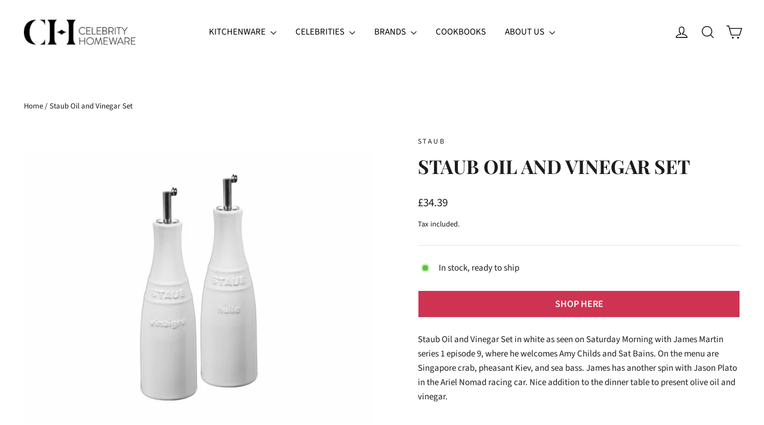

--- FILE ---
content_type: text/html; charset=utf-8
request_url: https://celebrityhomeware.com/products/oil-and-vinegar-set
body_size: 31152
content:
<!doctype html>
<html class="no-js" lang="en" dir="ltr">
<head>
    <!-- Google Tag Manager -->
<script>(function(w,d,s,l,i){w[l]=w[l]||[];w[l].push({'gtm.start':
new Date().getTime(),event:'gtm.js'});var f=d.getElementsByTagName(s)[0],
j=d.createElement(s),dl=l!='dataLayer'?'&l='+l:'';j.async=true;j.src=
'https://www.googletagmanager.com/gtm.js?id='+i+dl;f.parentNode.insertBefore(j,f);
})(window,document,'script','dataLayer','GTM-5T3HNDL');</script>
<!-- End Google Tag Manager -->

  <meta charset="utf-8">
  <meta http-equiv="X-UA-Compatible" content="IE=edge,chrome=1">
  <meta name="viewport" content="width=device-width,initial-scale=1">
  <meta name="theme-color" content="#ce3452">
  <link rel="canonical" href="https://celebrityhomeware.com/products/oil-and-vinegar-set">
  <link rel="preconnect" href="https://cdn.shopify.com" crossorigin>
  <link rel="preconnect" href="https://fonts.shopifycdn.com" crossorigin>
  <link rel="dns-prefetch" href="https://productreviews.shopifycdn.com">
  <link rel="dns-prefetch" href="https://ajax.googleapis.com">
  <link rel="dns-prefetch" href="https://maps.googleapis.com">
  <link rel="dns-prefetch" href="https://maps.gstatic.com"><link rel="shortcut icon" href="//celebrityhomeware.com/cdn/shop/files/Celebrity-Homeware_Social-Profile_Red_8cbaceee-b90a-479e-92fc-e686740659c7_32x32.png?v=1628539772" type="image/png" /><title>Staub Oil and Vinegar Set
&ndash; Celebrity Homeware
</title>
<meta name="description" content="Staub Oil and Vinegar Set in white as seen on Saturday Morning with James Martin series 1 episode 9, where he welcomes Amy Childs and Sat Bains. On the menu are Singapore crab, pheasant Kiev, and sea bass. James has another spin with Jason Plato in the Ariel Nomad racing car. Nice addition to the dinner table to present olive oil and vinegar."><meta property="og:site_name" content="Celebrity Homeware">
  <meta property="og:url" content="https://celebrityhomeware.com/products/oil-and-vinegar-set">
  <meta property="og:title" content="Staub Oil and Vinegar Set">
  <meta property="og:type" content="product">
  <meta property="og:description" content="Staub Oil and Vinegar Set in white as seen on Saturday Morning with James Martin series 1 episode 9, where he welcomes Amy Childs and Sat Bains. On the menu are Singapore crab, pheasant Kiev, and sea bass. James has another spin with Jason Plato in the Ariel Nomad racing car. Nice addition to the dinner table to present olive oil and vinegar."><meta property="og:image" content="http://celebrityhomeware.com/cdn/shop/products/Staub-oil-and-vinegar-set.png?v=1626983681">
    <meta property="og:image:secure_url" content="https://celebrityhomeware.com/cdn/shop/products/Staub-oil-and-vinegar-set.png?v=1626983681">
    <meta property="og:image:width" content="583">
    <meta property="og:image:height" content="507"><meta name="twitter:site" content="@">
  <meta name="twitter:card" content="summary_large_image">
  <meta name="twitter:title" content="Staub Oil and Vinegar Set">
  <meta name="twitter:description" content="Staub Oil and Vinegar Set in white as seen on Saturday Morning with James Martin series 1 episode 9, where he welcomes Amy Childs and Sat Bains. On the menu are Singapore crab, pheasant Kiev, and sea bass. James has another spin with Jason Plato in the Ariel Nomad racing car. Nice addition to the dinner table to present olive oil and vinegar.">
<style data-shopify>@font-face {
  font-family: "Playfair Display";
  font-weight: 700;
  font-style: normal;
  font-display: swap;
  src: url("//celebrityhomeware.com/cdn/fonts/playfair_display/playfairdisplay_n7.592b3435e0fff3f50b26d410c73ae7ec893f6910.woff2") format("woff2"),
       url("//celebrityhomeware.com/cdn/fonts/playfair_display/playfairdisplay_n7.998b1417dec711058cce2abb61a0b8c59066498f.woff") format("woff");
}

  @font-face {
  font-family: "Source Sans Pro";
  font-weight: 400;
  font-style: normal;
  font-display: swap;
  src: url("//celebrityhomeware.com/cdn/fonts/source_sans_pro/sourcesanspro_n4.50ae3e156aed9a794db7e94c4d00984c7b66616c.woff2") format("woff2"),
       url("//celebrityhomeware.com/cdn/fonts/source_sans_pro/sourcesanspro_n4.d1662e048bd96ae7123e46600ff9744c0d84502d.woff") format("woff");
}


  @font-face {
  font-family: "Source Sans Pro";
  font-weight: 600;
  font-style: normal;
  font-display: swap;
  src: url("//celebrityhomeware.com/cdn/fonts/source_sans_pro/sourcesanspro_n6.cdbfc001bf7647698fff34a09dc1c625e4008e01.woff2") format("woff2"),
       url("//celebrityhomeware.com/cdn/fonts/source_sans_pro/sourcesanspro_n6.75b644b223b15254f28282d56f730f2224564c8d.woff") format("woff");
}

  @font-face {
  font-family: "Source Sans Pro";
  font-weight: 400;
  font-style: italic;
  font-display: swap;
  src: url("//celebrityhomeware.com/cdn/fonts/source_sans_pro/sourcesanspro_i4.130f29b9baa0095b80aea9236ca9ef6ab0069c67.woff2") format("woff2"),
       url("//celebrityhomeware.com/cdn/fonts/source_sans_pro/sourcesanspro_i4.6146c8c8ae7b8853ccbbc8b859fcf805016ee743.woff") format("woff");
}

  @font-face {
  font-family: "Source Sans Pro";
  font-weight: 600;
  font-style: italic;
  font-display: swap;
  src: url("//celebrityhomeware.com/cdn/fonts/source_sans_pro/sourcesanspro_i6.a7a1818228124da83a70eb72b7d34bc48e82dcd5.woff2") format("woff2"),
       url("//celebrityhomeware.com/cdn/fonts/source_sans_pro/sourcesanspro_i6.b8fa4504ffc1355d545c5cb21d13a938148a52fa.woff") format("woff");
}

</style><link href="//celebrityhomeware.com/cdn/shop/t/10/assets/theme.css?v=148631387132236673061733219316" rel="stylesheet" type="text/css" media="all" />
<style data-shopify>:root {
    --typeHeaderPrimary: "Playfair Display";
    --typeHeaderFallback: serif;
    --typeHeaderSize: 32px;
    --typeHeaderWeight: 700;
    --typeHeaderLineHeight: 1.4;
    --typeHeaderSpacing: 0.0em;

    --typeBasePrimary:"Source Sans Pro";
    --typeBaseFallback:sans-serif;
    --typeBaseSize: 15px;
    --typeBaseWeight: 400;
    --typeBaseLineHeight: 1.6;
    --typeBaseSpacing: 0.0em;

    --iconWeight: 3px;
    --iconLinecaps: miter;
  }

  
.collection-hero__content:before,
  .hero__image-wrapper:before,
  .hero__media:before {
    background-image: linear-gradient(to bottom, rgba(0, 0, 0, 0.0) 0%, rgba(0, 0, 0, 0.0) 40%, rgba(0, 0, 0, 0.62) 100%);
  }

  .skrim__item-content .skrim__overlay:after {
    background-image: linear-gradient(to bottom, rgba(0, 0, 0, 0.0) 30%, rgba(0, 0, 0, 0.62) 100%);
  }

  .placeholder-content {
    background-image: linear-gradient(100deg, #ffffff 40%, #f7f7f7 63%, #ffffff 79%);
  }</style><script>
    document.documentElement.className = document.documentElement.className.replace('no-js', 'js');

    window.theme = window.theme || {};
    theme.routes = {
      home: "/",
      cart: "/cart.js",
      cartPage: "/cart",
      cartAdd: "/cart/add.js",
      cartChange: "/cart/change.js",
      search: "/search",
      predictiveSearch: "/search/suggest"
    };
    theme.strings = {
      soldOut: "Sold Out",
      unavailable: "Unavailable",
      inStockLabel: "In stock, ready to ship",
      oneStockLabel: "Low stock - [count] item left",
      otherStockLabel: "Low stock - [count] items left",
      willNotShipUntil: "Ready to ship [date]",
      willBeInStockAfter: "Back in stock [date]",
      waitingForStock: "Backordered, shipping soon",
      cartSavings: "You're saving [savings]",
      cartEmpty: "Your cart is currently empty.",
      cartTermsConfirmation: "You must agree with the terms and conditions of sales to check out",
      searchCollections: "Collections",
      searchPages: "Pages",
      searchArticles: "Articles",
      maxQuantity: "You can only have [quantity] of [title] in your cart."
    };
    theme.settings = {
      cartType: "drawer",
      isCustomerTemplate: false,
      moneyFormat: "£{{amount}}",
      predictiveSearch: true,
      predictiveSearchType: null,
      quickView: false,
      themeName: 'Motion',
      themeVersion: "10.4.1"
    };
  </script>

  <script>window.performance && window.performance.mark && window.performance.mark('shopify.content_for_header.start');</script><meta name="facebook-domain-verification" content="wpw2qvcfsp4ukiuj452flgqyl03alj">
<meta name="google-site-verification" content="RyKS0DW4l__-gwbUyc0oXc3eU8gOHsw3cYz3fjncDas">
<meta id="shopify-digital-wallet" name="shopify-digital-wallet" content="/30133476/digital_wallets/dialog">
<meta name="shopify-checkout-api-token" content="3727039e4d0d4e8720561781caac4dba">
<link rel="alternate" type="application/json+oembed" href="https://celebrityhomeware.com/products/oil-and-vinegar-set.oembed">
<script async="async" src="/checkouts/internal/preloads.js?locale=en-GB"></script>
<link rel="preconnect" href="https://shop.app" crossorigin="anonymous">
<script async="async" src="https://shop.app/checkouts/internal/preloads.js?locale=en-GB&shop_id=30133476" crossorigin="anonymous"></script>
<script id="shopify-features" type="application/json">{"accessToken":"3727039e4d0d4e8720561781caac4dba","betas":["rich-media-storefront-analytics"],"domain":"celebrityhomeware.com","predictiveSearch":true,"shopId":30133476,"locale":"en"}</script>
<script>var Shopify = Shopify || {};
Shopify.shop = "celebrity-homeware.myshopify.com";
Shopify.locale = "en";
Shopify.currency = {"active":"GBP","rate":"1.0"};
Shopify.country = "GB";
Shopify.theme = {"name":"Celebrity Homeware 2.1 -- July 24","id":142767096058,"schema_name":"Motion","schema_version":"10.4.1","theme_store_id":847,"role":"main"};
Shopify.theme.handle = "null";
Shopify.theme.style = {"id":null,"handle":null};
Shopify.cdnHost = "celebrityhomeware.com/cdn";
Shopify.routes = Shopify.routes || {};
Shopify.routes.root = "/";</script>
<script type="module">!function(o){(o.Shopify=o.Shopify||{}).modules=!0}(window);</script>
<script>!function(o){function n(){var o=[];function n(){o.push(Array.prototype.slice.apply(arguments))}return n.q=o,n}var t=o.Shopify=o.Shopify||{};t.loadFeatures=n(),t.autoloadFeatures=n()}(window);</script>
<script>
  window.ShopifyPay = window.ShopifyPay || {};
  window.ShopifyPay.apiHost = "shop.app\/pay";
  window.ShopifyPay.redirectState = null;
</script>
<script id="shop-js-analytics" type="application/json">{"pageType":"product"}</script>
<script defer="defer" async type="module" src="//celebrityhomeware.com/cdn/shopifycloud/shop-js/modules/v2/client.init-shop-cart-sync_IZsNAliE.en.esm.js"></script>
<script defer="defer" async type="module" src="//celebrityhomeware.com/cdn/shopifycloud/shop-js/modules/v2/chunk.common_0OUaOowp.esm.js"></script>
<script type="module">
  await import("//celebrityhomeware.com/cdn/shopifycloud/shop-js/modules/v2/client.init-shop-cart-sync_IZsNAliE.en.esm.js");
await import("//celebrityhomeware.com/cdn/shopifycloud/shop-js/modules/v2/chunk.common_0OUaOowp.esm.js");

  window.Shopify.SignInWithShop?.initShopCartSync?.({"fedCMEnabled":true,"windoidEnabled":true});

</script>
<script>
  window.Shopify = window.Shopify || {};
  if (!window.Shopify.featureAssets) window.Shopify.featureAssets = {};
  window.Shopify.featureAssets['shop-js'] = {"shop-cart-sync":["modules/v2/client.shop-cart-sync_DLOhI_0X.en.esm.js","modules/v2/chunk.common_0OUaOowp.esm.js"],"init-fed-cm":["modules/v2/client.init-fed-cm_C6YtU0w6.en.esm.js","modules/v2/chunk.common_0OUaOowp.esm.js"],"shop-button":["modules/v2/client.shop-button_BCMx7GTG.en.esm.js","modules/v2/chunk.common_0OUaOowp.esm.js"],"shop-cash-offers":["modules/v2/client.shop-cash-offers_BT26qb5j.en.esm.js","modules/v2/chunk.common_0OUaOowp.esm.js","modules/v2/chunk.modal_CGo_dVj3.esm.js"],"init-windoid":["modules/v2/client.init-windoid_B9PkRMql.en.esm.js","modules/v2/chunk.common_0OUaOowp.esm.js"],"init-shop-email-lookup-coordinator":["modules/v2/client.init-shop-email-lookup-coordinator_DZkqjsbU.en.esm.js","modules/v2/chunk.common_0OUaOowp.esm.js"],"shop-toast-manager":["modules/v2/client.shop-toast-manager_Di2EnuM7.en.esm.js","modules/v2/chunk.common_0OUaOowp.esm.js"],"shop-login-button":["modules/v2/client.shop-login-button_BtqW_SIO.en.esm.js","modules/v2/chunk.common_0OUaOowp.esm.js","modules/v2/chunk.modal_CGo_dVj3.esm.js"],"avatar":["modules/v2/client.avatar_BTnouDA3.en.esm.js"],"pay-button":["modules/v2/client.pay-button_CWa-C9R1.en.esm.js","modules/v2/chunk.common_0OUaOowp.esm.js"],"init-shop-cart-sync":["modules/v2/client.init-shop-cart-sync_IZsNAliE.en.esm.js","modules/v2/chunk.common_0OUaOowp.esm.js"],"init-customer-accounts":["modules/v2/client.init-customer-accounts_DenGwJTU.en.esm.js","modules/v2/client.shop-login-button_BtqW_SIO.en.esm.js","modules/v2/chunk.common_0OUaOowp.esm.js","modules/v2/chunk.modal_CGo_dVj3.esm.js"],"init-shop-for-new-customer-accounts":["modules/v2/client.init-shop-for-new-customer-accounts_JdHXxpS9.en.esm.js","modules/v2/client.shop-login-button_BtqW_SIO.en.esm.js","modules/v2/chunk.common_0OUaOowp.esm.js","modules/v2/chunk.modal_CGo_dVj3.esm.js"],"init-customer-accounts-sign-up":["modules/v2/client.init-customer-accounts-sign-up_D6__K_p8.en.esm.js","modules/v2/client.shop-login-button_BtqW_SIO.en.esm.js","modules/v2/chunk.common_0OUaOowp.esm.js","modules/v2/chunk.modal_CGo_dVj3.esm.js"],"checkout-modal":["modules/v2/client.checkout-modal_C_ZQDY6s.en.esm.js","modules/v2/chunk.common_0OUaOowp.esm.js","modules/v2/chunk.modal_CGo_dVj3.esm.js"],"shop-follow-button":["modules/v2/client.shop-follow-button_XetIsj8l.en.esm.js","modules/v2/chunk.common_0OUaOowp.esm.js","modules/v2/chunk.modal_CGo_dVj3.esm.js"],"lead-capture":["modules/v2/client.lead-capture_DvA72MRN.en.esm.js","modules/v2/chunk.common_0OUaOowp.esm.js","modules/v2/chunk.modal_CGo_dVj3.esm.js"],"shop-login":["modules/v2/client.shop-login_ClXNxyh6.en.esm.js","modules/v2/chunk.common_0OUaOowp.esm.js","modules/v2/chunk.modal_CGo_dVj3.esm.js"],"payment-terms":["modules/v2/client.payment-terms_CNlwjfZz.en.esm.js","modules/v2/chunk.common_0OUaOowp.esm.js","modules/v2/chunk.modal_CGo_dVj3.esm.js"]};
</script>
<script>(function() {
  var isLoaded = false;
  function asyncLoad() {
    if (isLoaded) return;
    isLoaded = true;
    var urls = ["https:\/\/assets.cloudlift.app\/api\/assets\/upload.js?shop=celebrity-homeware.myshopify.com"];
    for (var i = 0; i < urls.length; i++) {
      var s = document.createElement('script');
      s.type = 'text/javascript';
      s.async = true;
      s.src = urls[i];
      var x = document.getElementsByTagName('script')[0];
      x.parentNode.insertBefore(s, x);
    }
  };
  if(window.attachEvent) {
    window.attachEvent('onload', asyncLoad);
  } else {
    window.addEventListener('load', asyncLoad, false);
  }
})();</script>
<script id="__st">var __st={"a":30133476,"offset":0,"reqid":"07d978df-63e0-421c-b441-b2ac433699f1-1768518831","pageurl":"celebrityhomeware.com\/products\/oil-and-vinegar-set","u":"371a3648b135","p":"product","rtyp":"product","rid":6850901934265};</script>
<script>window.ShopifyPaypalV4VisibilityTracking = true;</script>
<script id="captcha-bootstrap">!function(){'use strict';const t='contact',e='account',n='new_comment',o=[[t,t],['blogs',n],['comments',n],[t,'customer']],c=[[e,'customer_login'],[e,'guest_login'],[e,'recover_customer_password'],[e,'create_customer']],r=t=>t.map((([t,e])=>`form[action*='/${t}']:not([data-nocaptcha='true']) input[name='form_type'][value='${e}']`)).join(','),a=t=>()=>t?[...document.querySelectorAll(t)].map((t=>t.form)):[];function s(){const t=[...o],e=r(t);return a(e)}const i='password',u='form_key',d=['recaptcha-v3-token','g-recaptcha-response','h-captcha-response',i],f=()=>{try{return window.sessionStorage}catch{return}},m='__shopify_v',_=t=>t.elements[u];function p(t,e,n=!1){try{const o=window.sessionStorage,c=JSON.parse(o.getItem(e)),{data:r}=function(t){const{data:e,action:n}=t;return t[m]||n?{data:e,action:n}:{data:t,action:n}}(c);for(const[e,n]of Object.entries(r))t.elements[e]&&(t.elements[e].value=n);n&&o.removeItem(e)}catch(o){console.error('form repopulation failed',{error:o})}}const l='form_type',E='cptcha';function T(t){t.dataset[E]=!0}const w=window,h=w.document,L='Shopify',v='ce_forms',y='captcha';let A=!1;((t,e)=>{const n=(g='f06e6c50-85a8-45c8-87d0-21a2b65856fe',I='https://cdn.shopify.com/shopifycloud/storefront-forms-hcaptcha/ce_storefront_forms_captcha_hcaptcha.v1.5.2.iife.js',D={infoText:'Protected by hCaptcha',privacyText:'Privacy',termsText:'Terms'},(t,e,n)=>{const o=w[L][v],c=o.bindForm;if(c)return c(t,g,e,D).then(n);var r;o.q.push([[t,g,e,D],n]),r=I,A||(h.body.append(Object.assign(h.createElement('script'),{id:'captcha-provider',async:!0,src:r})),A=!0)});var g,I,D;w[L]=w[L]||{},w[L][v]=w[L][v]||{},w[L][v].q=[],w[L][y]=w[L][y]||{},w[L][y].protect=function(t,e){n(t,void 0,e),T(t)},Object.freeze(w[L][y]),function(t,e,n,w,h,L){const[v,y,A,g]=function(t,e,n){const i=e?o:[],u=t?c:[],d=[...i,...u],f=r(d),m=r(i),_=r(d.filter((([t,e])=>n.includes(e))));return[a(f),a(m),a(_),s()]}(w,h,L),I=t=>{const e=t.target;return e instanceof HTMLFormElement?e:e&&e.form},D=t=>v().includes(t);t.addEventListener('submit',(t=>{const e=I(t);if(!e)return;const n=D(e)&&!e.dataset.hcaptchaBound&&!e.dataset.recaptchaBound,o=_(e),c=g().includes(e)&&(!o||!o.value);(n||c)&&t.preventDefault(),c&&!n&&(function(t){try{if(!f())return;!function(t){const e=f();if(!e)return;const n=_(t);if(!n)return;const o=n.value;o&&e.removeItem(o)}(t);const e=Array.from(Array(32),(()=>Math.random().toString(36)[2])).join('');!function(t,e){_(t)||t.append(Object.assign(document.createElement('input'),{type:'hidden',name:u})),t.elements[u].value=e}(t,e),function(t,e){const n=f();if(!n)return;const o=[...t.querySelectorAll(`input[type='${i}']`)].map((({name:t})=>t)),c=[...d,...o],r={};for(const[a,s]of new FormData(t).entries())c.includes(a)||(r[a]=s);n.setItem(e,JSON.stringify({[m]:1,action:t.action,data:r}))}(t,e)}catch(e){console.error('failed to persist form',e)}}(e),e.submit())}));const S=(t,e)=>{t&&!t.dataset[E]&&(n(t,e.some((e=>e===t))),T(t))};for(const o of['focusin','change'])t.addEventListener(o,(t=>{const e=I(t);D(e)&&S(e,y())}));const B=e.get('form_key'),M=e.get(l),P=B&&M;t.addEventListener('DOMContentLoaded',(()=>{const t=y();if(P)for(const e of t)e.elements[l].value===M&&p(e,B);[...new Set([...A(),...v().filter((t=>'true'===t.dataset.shopifyCaptcha))])].forEach((e=>S(e,t)))}))}(h,new URLSearchParams(w.location.search),n,t,e,['guest_login'])})(!0,!0)}();</script>
<script integrity="sha256-4kQ18oKyAcykRKYeNunJcIwy7WH5gtpwJnB7kiuLZ1E=" data-source-attribution="shopify.loadfeatures" defer="defer" src="//celebrityhomeware.com/cdn/shopifycloud/storefront/assets/storefront/load_feature-a0a9edcb.js" crossorigin="anonymous"></script>
<script crossorigin="anonymous" defer="defer" src="//celebrityhomeware.com/cdn/shopifycloud/storefront/assets/shopify_pay/storefront-65b4c6d7.js?v=20250812"></script>
<script data-source-attribution="shopify.dynamic_checkout.dynamic.init">var Shopify=Shopify||{};Shopify.PaymentButton=Shopify.PaymentButton||{isStorefrontPortableWallets:!0,init:function(){window.Shopify.PaymentButton.init=function(){};var t=document.createElement("script");t.src="https://celebrityhomeware.com/cdn/shopifycloud/portable-wallets/latest/portable-wallets.en.js",t.type="module",document.head.appendChild(t)}};
</script>
<script data-source-attribution="shopify.dynamic_checkout.buyer_consent">
  function portableWalletsHideBuyerConsent(e){var t=document.getElementById("shopify-buyer-consent"),n=document.getElementById("shopify-subscription-policy-button");t&&n&&(t.classList.add("hidden"),t.setAttribute("aria-hidden","true"),n.removeEventListener("click",e))}function portableWalletsShowBuyerConsent(e){var t=document.getElementById("shopify-buyer-consent"),n=document.getElementById("shopify-subscription-policy-button");t&&n&&(t.classList.remove("hidden"),t.removeAttribute("aria-hidden"),n.addEventListener("click",e))}window.Shopify?.PaymentButton&&(window.Shopify.PaymentButton.hideBuyerConsent=portableWalletsHideBuyerConsent,window.Shopify.PaymentButton.showBuyerConsent=portableWalletsShowBuyerConsent);
</script>
<script data-source-attribution="shopify.dynamic_checkout.cart.bootstrap">document.addEventListener("DOMContentLoaded",(function(){function t(){return document.querySelector("shopify-accelerated-checkout-cart, shopify-accelerated-checkout")}if(t())Shopify.PaymentButton.init();else{new MutationObserver((function(e,n){t()&&(Shopify.PaymentButton.init(),n.disconnect())})).observe(document.body,{childList:!0,subtree:!0})}}));
</script>
<script id='scb4127' type='text/javascript' async='' src='https://celebrityhomeware.com/cdn/shopifycloud/privacy-banner/storefront-banner.js'></script><link id="shopify-accelerated-checkout-styles" rel="stylesheet" media="screen" href="https://celebrityhomeware.com/cdn/shopifycloud/portable-wallets/latest/accelerated-checkout-backwards-compat.css" crossorigin="anonymous">
<style id="shopify-accelerated-checkout-cart">
        #shopify-buyer-consent {
  margin-top: 1em;
  display: inline-block;
  width: 100%;
}

#shopify-buyer-consent.hidden {
  display: none;
}

#shopify-subscription-policy-button {
  background: none;
  border: none;
  padding: 0;
  text-decoration: underline;
  font-size: inherit;
  cursor: pointer;
}

#shopify-subscription-policy-button::before {
  box-shadow: none;
}

      </style>

<script>window.performance && window.performance.mark && window.performance.mark('shopify.content_for_header.end');</script>

  <script src="//celebrityhomeware.com/cdn/shop/t/10/assets/vendor-scripts-v14.js" defer="defer"></script><script src="//celebrityhomeware.com/cdn/shop/t/10/assets/theme.js?v=7651693481908912771717063226" defer="defer"></script>
  <!-- Global site tag (gtag.js) - Google Analytics -->
  <script async src="https://www.googletagmanager.com/gtag/js?id=UA-89611555-1"></script>
  <script>
    window.dataLayer = window.dataLayer || [];
    function gtag(){dataLayer.push(arguments);}
    gtag('js', new Date());
  
    gtag('config', 'UA-89611555-1');
  </script>
 
<!-- Global site tag (gtag.js) - Google Analytics -->
<script async src="https://www.googletagmanager.com/gtag/js?id=G-QCJEL3X0YG"></script>
<script>
  window.dataLayer = window.dataLayer || [];
  function gtag(){dataLayer.push(arguments);}
  gtag('js', new Date());

  gtag('config', 'G-QCJEL3X0YG');
</script>
<link href="https://monorail-edge.shopifysvc.com" rel="dns-prefetch">
<script>(function(){if ("sendBeacon" in navigator && "performance" in window) {try {var session_token_from_headers = performance.getEntriesByType('navigation')[0].serverTiming.find(x => x.name == '_s').description;} catch {var session_token_from_headers = undefined;}var session_cookie_matches = document.cookie.match(/_shopify_s=([^;]*)/);var session_token_from_cookie = session_cookie_matches && session_cookie_matches.length === 2 ? session_cookie_matches[1] : "";var session_token = session_token_from_headers || session_token_from_cookie || "";function handle_abandonment_event(e) {var entries = performance.getEntries().filter(function(entry) {return /monorail-edge.shopifysvc.com/.test(entry.name);});if (!window.abandonment_tracked && entries.length === 0) {window.abandonment_tracked = true;var currentMs = Date.now();var navigation_start = performance.timing.navigationStart;var payload = {shop_id: 30133476,url: window.location.href,navigation_start,duration: currentMs - navigation_start,session_token,page_type: "product"};window.navigator.sendBeacon("https://monorail-edge.shopifysvc.com/v1/produce", JSON.stringify({schema_id: "online_store_buyer_site_abandonment/1.1",payload: payload,metadata: {event_created_at_ms: currentMs,event_sent_at_ms: currentMs}}));}}window.addEventListener('pagehide', handle_abandonment_event);}}());</script>
<script id="web-pixels-manager-setup">(function e(e,d,r,n,o){if(void 0===o&&(o={}),!Boolean(null===(a=null===(i=window.Shopify)||void 0===i?void 0:i.analytics)||void 0===a?void 0:a.replayQueue)){var i,a;window.Shopify=window.Shopify||{};var t=window.Shopify;t.analytics=t.analytics||{};var s=t.analytics;s.replayQueue=[],s.publish=function(e,d,r){return s.replayQueue.push([e,d,r]),!0};try{self.performance.mark("wpm:start")}catch(e){}var l=function(){var e={modern:/Edge?\/(1{2}[4-9]|1[2-9]\d|[2-9]\d{2}|\d{4,})\.\d+(\.\d+|)|Firefox\/(1{2}[4-9]|1[2-9]\d|[2-9]\d{2}|\d{4,})\.\d+(\.\d+|)|Chrom(ium|e)\/(9{2}|\d{3,})\.\d+(\.\d+|)|(Maci|X1{2}).+ Version\/(15\.\d+|(1[6-9]|[2-9]\d|\d{3,})\.\d+)([,.]\d+|)( \(\w+\)|)( Mobile\/\w+|) Safari\/|Chrome.+OPR\/(9{2}|\d{3,})\.\d+\.\d+|(CPU[ +]OS|iPhone[ +]OS|CPU[ +]iPhone|CPU IPhone OS|CPU iPad OS)[ +]+(15[._]\d+|(1[6-9]|[2-9]\d|\d{3,})[._]\d+)([._]\d+|)|Android:?[ /-](13[3-9]|1[4-9]\d|[2-9]\d{2}|\d{4,})(\.\d+|)(\.\d+|)|Android.+Firefox\/(13[5-9]|1[4-9]\d|[2-9]\d{2}|\d{4,})\.\d+(\.\d+|)|Android.+Chrom(ium|e)\/(13[3-9]|1[4-9]\d|[2-9]\d{2}|\d{4,})\.\d+(\.\d+|)|SamsungBrowser\/([2-9]\d|\d{3,})\.\d+/,legacy:/Edge?\/(1[6-9]|[2-9]\d|\d{3,})\.\d+(\.\d+|)|Firefox\/(5[4-9]|[6-9]\d|\d{3,})\.\d+(\.\d+|)|Chrom(ium|e)\/(5[1-9]|[6-9]\d|\d{3,})\.\d+(\.\d+|)([\d.]+$|.*Safari\/(?![\d.]+ Edge\/[\d.]+$))|(Maci|X1{2}).+ Version\/(10\.\d+|(1[1-9]|[2-9]\d|\d{3,})\.\d+)([,.]\d+|)( \(\w+\)|)( Mobile\/\w+|) Safari\/|Chrome.+OPR\/(3[89]|[4-9]\d|\d{3,})\.\d+\.\d+|(CPU[ +]OS|iPhone[ +]OS|CPU[ +]iPhone|CPU IPhone OS|CPU iPad OS)[ +]+(10[._]\d+|(1[1-9]|[2-9]\d|\d{3,})[._]\d+)([._]\d+|)|Android:?[ /-](13[3-9]|1[4-9]\d|[2-9]\d{2}|\d{4,})(\.\d+|)(\.\d+|)|Mobile Safari.+OPR\/([89]\d|\d{3,})\.\d+\.\d+|Android.+Firefox\/(13[5-9]|1[4-9]\d|[2-9]\d{2}|\d{4,})\.\d+(\.\d+|)|Android.+Chrom(ium|e)\/(13[3-9]|1[4-9]\d|[2-9]\d{2}|\d{4,})\.\d+(\.\d+|)|Android.+(UC? ?Browser|UCWEB|U3)[ /]?(15\.([5-9]|\d{2,})|(1[6-9]|[2-9]\d|\d{3,})\.\d+)\.\d+|SamsungBrowser\/(5\.\d+|([6-9]|\d{2,})\.\d+)|Android.+MQ{2}Browser\/(14(\.(9|\d{2,})|)|(1[5-9]|[2-9]\d|\d{3,})(\.\d+|))(\.\d+|)|K[Aa][Ii]OS\/(3\.\d+|([4-9]|\d{2,})\.\d+)(\.\d+|)/},d=e.modern,r=e.legacy,n=navigator.userAgent;return n.match(d)?"modern":n.match(r)?"legacy":"unknown"}(),u="modern"===l?"modern":"legacy",c=(null!=n?n:{modern:"",legacy:""})[u],f=function(e){return[e.baseUrl,"/wpm","/b",e.hashVersion,"modern"===e.buildTarget?"m":"l",".js"].join("")}({baseUrl:d,hashVersion:r,buildTarget:u}),m=function(e){var d=e.version,r=e.bundleTarget,n=e.surface,o=e.pageUrl,i=e.monorailEndpoint;return{emit:function(e){var a=e.status,t=e.errorMsg,s=(new Date).getTime(),l=JSON.stringify({metadata:{event_sent_at_ms:s},events:[{schema_id:"web_pixels_manager_load/3.1",payload:{version:d,bundle_target:r,page_url:o,status:a,surface:n,error_msg:t},metadata:{event_created_at_ms:s}}]});if(!i)return console&&console.warn&&console.warn("[Web Pixels Manager] No Monorail endpoint provided, skipping logging."),!1;try{return self.navigator.sendBeacon.bind(self.navigator)(i,l)}catch(e){}var u=new XMLHttpRequest;try{return u.open("POST",i,!0),u.setRequestHeader("Content-Type","text/plain"),u.send(l),!0}catch(e){return console&&console.warn&&console.warn("[Web Pixels Manager] Got an unhandled error while logging to Monorail."),!1}}}}({version:r,bundleTarget:l,surface:e.surface,pageUrl:self.location.href,monorailEndpoint:e.monorailEndpoint});try{o.browserTarget=l,function(e){var d=e.src,r=e.async,n=void 0===r||r,o=e.onload,i=e.onerror,a=e.sri,t=e.scriptDataAttributes,s=void 0===t?{}:t,l=document.createElement("script"),u=document.querySelector("head"),c=document.querySelector("body");if(l.async=n,l.src=d,a&&(l.integrity=a,l.crossOrigin="anonymous"),s)for(var f in s)if(Object.prototype.hasOwnProperty.call(s,f))try{l.dataset[f]=s[f]}catch(e){}if(o&&l.addEventListener("load",o),i&&l.addEventListener("error",i),u)u.appendChild(l);else{if(!c)throw new Error("Did not find a head or body element to append the script");c.appendChild(l)}}({src:f,async:!0,onload:function(){if(!function(){var e,d;return Boolean(null===(d=null===(e=window.Shopify)||void 0===e?void 0:e.analytics)||void 0===d?void 0:d.initialized)}()){var d=window.webPixelsManager.init(e)||void 0;if(d){var r=window.Shopify.analytics;r.replayQueue.forEach((function(e){var r=e[0],n=e[1],o=e[2];d.publishCustomEvent(r,n,o)})),r.replayQueue=[],r.publish=d.publishCustomEvent,r.visitor=d.visitor,r.initialized=!0}}},onerror:function(){return m.emit({status:"failed",errorMsg:"".concat(f," has failed to load")})},sri:function(e){var d=/^sha384-[A-Za-z0-9+/=]+$/;return"string"==typeof e&&d.test(e)}(c)?c:"",scriptDataAttributes:o}),m.emit({status:"loading"})}catch(e){m.emit({status:"failed",errorMsg:(null==e?void 0:e.message)||"Unknown error"})}}})({shopId: 30133476,storefrontBaseUrl: "https://celebrityhomeware.com",extensionsBaseUrl: "https://extensions.shopifycdn.com/cdn/shopifycloud/web-pixels-manager",monorailEndpoint: "https://monorail-edge.shopifysvc.com/unstable/produce_batch",surface: "storefront-renderer",enabledBetaFlags: ["2dca8a86"],webPixelsConfigList: [{"id":"440697082","configuration":"{\"config\":\"{\\\"pixel_id\\\":\\\"AW-10779666871\\\",\\\"target_country\\\":\\\"GB\\\",\\\"gtag_events\\\":[{\\\"type\\\":\\\"search\\\",\\\"action_label\\\":\\\"AW-10779666871\\\/1eF3COPT-PYCELfTkpQo\\\"},{\\\"type\\\":\\\"begin_checkout\\\",\\\"action_label\\\":\\\"AW-10779666871\\\/1pebCODT-PYCELfTkpQo\\\"},{\\\"type\\\":\\\"view_item\\\",\\\"action_label\\\":[\\\"AW-10779666871\\\/MWPCCNrT-PYCELfTkpQo\\\",\\\"MC-FCNFR11QBE\\\"]},{\\\"type\\\":\\\"purchase\\\",\\\"action_label\\\":[\\\"AW-10779666871\\\/gT5BCN_S-PYCELfTkpQo\\\",\\\"MC-FCNFR11QBE\\\"]},{\\\"type\\\":\\\"page_view\\\",\\\"action_label\\\":[\\\"AW-10779666871\\\/-Kg8CNzS-PYCELfTkpQo\\\",\\\"MC-FCNFR11QBE\\\"]},{\\\"type\\\":\\\"add_payment_info\\\",\\\"action_label\\\":\\\"AW-10779666871\\\/-_0HCObT-PYCELfTkpQo\\\"},{\\\"type\\\":\\\"add_to_cart\\\",\\\"action_label\\\":\\\"AW-10779666871\\\/tzosCN3T-PYCELfTkpQo\\\"}],\\\"enable_monitoring_mode\\\":false}\"}","eventPayloadVersion":"v1","runtimeContext":"OPEN","scriptVersion":"b2a88bafab3e21179ed38636efcd8a93","type":"APP","apiClientId":1780363,"privacyPurposes":[],"dataSharingAdjustments":{"protectedCustomerApprovalScopes":["read_customer_address","read_customer_email","read_customer_name","read_customer_personal_data","read_customer_phone"]}},{"id":"73466106","configuration":"{\"tagID\":\"2613228242481\"}","eventPayloadVersion":"v1","runtimeContext":"STRICT","scriptVersion":"18031546ee651571ed29edbe71a3550b","type":"APP","apiClientId":3009811,"privacyPurposes":["ANALYTICS","MARKETING","SALE_OF_DATA"],"dataSharingAdjustments":{"protectedCustomerApprovalScopes":["read_customer_address","read_customer_email","read_customer_name","read_customer_personal_data","read_customer_phone"]}},{"id":"shopify-app-pixel","configuration":"{}","eventPayloadVersion":"v1","runtimeContext":"STRICT","scriptVersion":"0450","apiClientId":"shopify-pixel","type":"APP","privacyPurposes":["ANALYTICS","MARKETING"]},{"id":"shopify-custom-pixel","eventPayloadVersion":"v1","runtimeContext":"LAX","scriptVersion":"0450","apiClientId":"shopify-pixel","type":"CUSTOM","privacyPurposes":["ANALYTICS","MARKETING"]}],isMerchantRequest: false,initData: {"shop":{"name":"Celebrity Homeware","paymentSettings":{"currencyCode":"GBP"},"myshopifyDomain":"celebrity-homeware.myshopify.com","countryCode":"GB","storefrontUrl":"https:\/\/celebrityhomeware.com"},"customer":null,"cart":null,"checkout":null,"productVariants":[{"price":{"amount":34.39,"currencyCode":"GBP"},"product":{"title":"Staub Oil and Vinegar Set","vendor":"Staub","id":"6850901934265","untranslatedTitle":"Staub Oil and Vinegar Set","url":"\/products\/oil-and-vinegar-set","type":"Drizzlers"},"id":"40541552672953","image":{"src":"\/\/celebrityhomeware.com\/cdn\/shop\/products\/Staub-oil-and-vinegar-set.png?v=1626983681"},"sku":"http:\/\/amzn.to\/2zYZFVs","title":"Default Title","untranslatedTitle":"Default Title"}],"purchasingCompany":null},},"https://celebrityhomeware.com/cdn","fcfee988w5aeb613cpc8e4bc33m6693e112",{"modern":"","legacy":""},{"shopId":"30133476","storefrontBaseUrl":"https:\/\/celebrityhomeware.com","extensionBaseUrl":"https:\/\/extensions.shopifycdn.com\/cdn\/shopifycloud\/web-pixels-manager","surface":"storefront-renderer","enabledBetaFlags":"[\"2dca8a86\"]","isMerchantRequest":"false","hashVersion":"fcfee988w5aeb613cpc8e4bc33m6693e112","publish":"custom","events":"[[\"page_viewed\",{}],[\"product_viewed\",{\"productVariant\":{\"price\":{\"amount\":34.39,\"currencyCode\":\"GBP\"},\"product\":{\"title\":\"Staub Oil and Vinegar Set\",\"vendor\":\"Staub\",\"id\":\"6850901934265\",\"untranslatedTitle\":\"Staub Oil and Vinegar Set\",\"url\":\"\/products\/oil-and-vinegar-set\",\"type\":\"Drizzlers\"},\"id\":\"40541552672953\",\"image\":{\"src\":\"\/\/celebrityhomeware.com\/cdn\/shop\/products\/Staub-oil-and-vinegar-set.png?v=1626983681\"},\"sku\":\"http:\/\/amzn.to\/2zYZFVs\",\"title\":\"Default Title\",\"untranslatedTitle\":\"Default Title\"}}]]"});</script><script>
  window.ShopifyAnalytics = window.ShopifyAnalytics || {};
  window.ShopifyAnalytics.meta = window.ShopifyAnalytics.meta || {};
  window.ShopifyAnalytics.meta.currency = 'GBP';
  var meta = {"product":{"id":6850901934265,"gid":"gid:\/\/shopify\/Product\/6850901934265","vendor":"Staub","type":"Drizzlers","handle":"oil-and-vinegar-set","variants":[{"id":40541552672953,"price":3439,"name":"Staub Oil and Vinegar Set","public_title":null,"sku":"http:\/\/amzn.to\/2zYZFVs"}],"remote":false},"page":{"pageType":"product","resourceType":"product","resourceId":6850901934265,"requestId":"07d978df-63e0-421c-b441-b2ac433699f1-1768518831"}};
  for (var attr in meta) {
    window.ShopifyAnalytics.meta[attr] = meta[attr];
  }
</script>
<script class="analytics">
  (function () {
    var customDocumentWrite = function(content) {
      var jquery = null;

      if (window.jQuery) {
        jquery = window.jQuery;
      } else if (window.Checkout && window.Checkout.$) {
        jquery = window.Checkout.$;
      }

      if (jquery) {
        jquery('body').append(content);
      }
    };

    var hasLoggedConversion = function(token) {
      if (token) {
        return document.cookie.indexOf('loggedConversion=' + token) !== -1;
      }
      return false;
    }

    var setCookieIfConversion = function(token) {
      if (token) {
        var twoMonthsFromNow = new Date(Date.now());
        twoMonthsFromNow.setMonth(twoMonthsFromNow.getMonth() + 2);

        document.cookie = 'loggedConversion=' + token + '; expires=' + twoMonthsFromNow;
      }
    }

    var trekkie = window.ShopifyAnalytics.lib = window.trekkie = window.trekkie || [];
    if (trekkie.integrations) {
      return;
    }
    trekkie.methods = [
      'identify',
      'page',
      'ready',
      'track',
      'trackForm',
      'trackLink'
    ];
    trekkie.factory = function(method) {
      return function() {
        var args = Array.prototype.slice.call(arguments);
        args.unshift(method);
        trekkie.push(args);
        return trekkie;
      };
    };
    for (var i = 0; i < trekkie.methods.length; i++) {
      var key = trekkie.methods[i];
      trekkie[key] = trekkie.factory(key);
    }
    trekkie.load = function(config) {
      trekkie.config = config || {};
      trekkie.config.initialDocumentCookie = document.cookie;
      var first = document.getElementsByTagName('script')[0];
      var script = document.createElement('script');
      script.type = 'text/javascript';
      script.onerror = function(e) {
        var scriptFallback = document.createElement('script');
        scriptFallback.type = 'text/javascript';
        scriptFallback.onerror = function(error) {
                var Monorail = {
      produce: function produce(monorailDomain, schemaId, payload) {
        var currentMs = new Date().getTime();
        var event = {
          schema_id: schemaId,
          payload: payload,
          metadata: {
            event_created_at_ms: currentMs,
            event_sent_at_ms: currentMs
          }
        };
        return Monorail.sendRequest("https://" + monorailDomain + "/v1/produce", JSON.stringify(event));
      },
      sendRequest: function sendRequest(endpointUrl, payload) {
        // Try the sendBeacon API
        if (window && window.navigator && typeof window.navigator.sendBeacon === 'function' && typeof window.Blob === 'function' && !Monorail.isIos12()) {
          var blobData = new window.Blob([payload], {
            type: 'text/plain'
          });

          if (window.navigator.sendBeacon(endpointUrl, blobData)) {
            return true;
          } // sendBeacon was not successful

        } // XHR beacon

        var xhr = new XMLHttpRequest();

        try {
          xhr.open('POST', endpointUrl);
          xhr.setRequestHeader('Content-Type', 'text/plain');
          xhr.send(payload);
        } catch (e) {
          console.log(e);
        }

        return false;
      },
      isIos12: function isIos12() {
        return window.navigator.userAgent.lastIndexOf('iPhone; CPU iPhone OS 12_') !== -1 || window.navigator.userAgent.lastIndexOf('iPad; CPU OS 12_') !== -1;
      }
    };
    Monorail.produce('monorail-edge.shopifysvc.com',
      'trekkie_storefront_load_errors/1.1',
      {shop_id: 30133476,
      theme_id: 142767096058,
      app_name: "storefront",
      context_url: window.location.href,
      source_url: "//celebrityhomeware.com/cdn/s/trekkie.storefront.cd680fe47e6c39ca5d5df5f0a32d569bc48c0f27.min.js"});

        };
        scriptFallback.async = true;
        scriptFallback.src = '//celebrityhomeware.com/cdn/s/trekkie.storefront.cd680fe47e6c39ca5d5df5f0a32d569bc48c0f27.min.js';
        first.parentNode.insertBefore(scriptFallback, first);
      };
      script.async = true;
      script.src = '//celebrityhomeware.com/cdn/s/trekkie.storefront.cd680fe47e6c39ca5d5df5f0a32d569bc48c0f27.min.js';
      first.parentNode.insertBefore(script, first);
    };
    trekkie.load(
      {"Trekkie":{"appName":"storefront","development":false,"defaultAttributes":{"shopId":30133476,"isMerchantRequest":null,"themeId":142767096058,"themeCityHash":"17200550857626861717","contentLanguage":"en","currency":"GBP","eventMetadataId":"d8ad25eb-bd9f-4847-8bd5-14d38a02c9d8"},"isServerSideCookieWritingEnabled":true,"monorailRegion":"shop_domain","enabledBetaFlags":["65f19447"]},"Session Attribution":{},"S2S":{"facebookCapiEnabled":false,"source":"trekkie-storefront-renderer","apiClientId":580111}}
    );

    var loaded = false;
    trekkie.ready(function() {
      if (loaded) return;
      loaded = true;

      window.ShopifyAnalytics.lib = window.trekkie;

      var originalDocumentWrite = document.write;
      document.write = customDocumentWrite;
      try { window.ShopifyAnalytics.merchantGoogleAnalytics.call(this); } catch(error) {};
      document.write = originalDocumentWrite;

      window.ShopifyAnalytics.lib.page(null,{"pageType":"product","resourceType":"product","resourceId":6850901934265,"requestId":"07d978df-63e0-421c-b441-b2ac433699f1-1768518831","shopifyEmitted":true});

      var match = window.location.pathname.match(/checkouts\/(.+)\/(thank_you|post_purchase)/)
      var token = match? match[1]: undefined;
      if (!hasLoggedConversion(token)) {
        setCookieIfConversion(token);
        window.ShopifyAnalytics.lib.track("Viewed Product",{"currency":"GBP","variantId":40541552672953,"productId":6850901934265,"productGid":"gid:\/\/shopify\/Product\/6850901934265","name":"Staub Oil and Vinegar Set","price":"34.39","sku":"http:\/\/amzn.to\/2zYZFVs","brand":"Staub","variant":null,"category":"Drizzlers","nonInteraction":true,"remote":false},undefined,undefined,{"shopifyEmitted":true});
      window.ShopifyAnalytics.lib.track("monorail:\/\/trekkie_storefront_viewed_product\/1.1",{"currency":"GBP","variantId":40541552672953,"productId":6850901934265,"productGid":"gid:\/\/shopify\/Product\/6850901934265","name":"Staub Oil and Vinegar Set","price":"34.39","sku":"http:\/\/amzn.to\/2zYZFVs","brand":"Staub","variant":null,"category":"Drizzlers","nonInteraction":true,"remote":false,"referer":"https:\/\/celebrityhomeware.com\/products\/oil-and-vinegar-set"});
      }
    });


        var eventsListenerScript = document.createElement('script');
        eventsListenerScript.async = true;
        eventsListenerScript.src = "//celebrityhomeware.com/cdn/shopifycloud/storefront/assets/shop_events_listener-3da45d37.js";
        document.getElementsByTagName('head')[0].appendChild(eventsListenerScript);

})();</script>
  <script>
  if (!window.ga || (window.ga && typeof window.ga !== 'function')) {
    window.ga = function ga() {
      (window.ga.q = window.ga.q || []).push(arguments);
      if (window.Shopify && window.Shopify.analytics && typeof window.Shopify.analytics.publish === 'function') {
        window.Shopify.analytics.publish("ga_stub_called", {}, {sendTo: "google_osp_migration"});
      }
      console.error("Shopify's Google Analytics stub called with:", Array.from(arguments), "\nSee https://help.shopify.com/manual/promoting-marketing/pixels/pixel-migration#google for more information.");
    };
    if (window.Shopify && window.Shopify.analytics && typeof window.Shopify.analytics.publish === 'function') {
      window.Shopify.analytics.publish("ga_stub_initialized", {}, {sendTo: "google_osp_migration"});
    }
  }
</script>
<script
  defer
  src="https://celebrityhomeware.com/cdn/shopifycloud/perf-kit/shopify-perf-kit-3.0.3.min.js"
  data-application="storefront-renderer"
  data-shop-id="30133476"
  data-render-region="gcp-us-central1"
  data-page-type="product"
  data-theme-instance-id="142767096058"
  data-theme-name="Motion"
  data-theme-version="10.4.1"
  data-monorail-region="shop_domain"
  data-resource-timing-sampling-rate="10"
  data-shs="true"
  data-shs-beacon="true"
  data-shs-export-with-fetch="true"
  data-shs-logs-sample-rate="1"
  data-shs-beacon-endpoint="https://celebrityhomeware.com/api/collect"
></script>
</head>

<body class="template-product" data-transitions="true" data-type_header_capitalize="true" data-type_base_accent_transform="true" data-type_header_accent_transform="true" data-animate_sections="true" data-animate_underlines="true" data-animate_buttons="true" data-animate_images="true" data-animate_page_transition_style="page-slow-fade" data-type_header_text_alignment="false" data-animate_images_style="zoom-fade">
<!-- Google Tag Manager (noscript) -->
<noscript><iframe src="https://www.googletagmanager.com/ns.html?id=GTM-5T3HNDL"
height="0" width="0" style="display:none;visibility:hidden"></iframe></noscript>
<!-- End Google Tag Manager (noscript) -->
  
    <script type="text/javascript">window.setTimeout(function() { document.body.className += " loaded"; }, 25);</script>
  

  <a class="in-page-link visually-hidden skip-link" href="#MainContent">Skip to content</a>

  <div id="PageContainer" class="page-container">
    <div class="transition-body"><!-- BEGIN sections: header-group -->
<div id="shopify-section-sections--17968169943290__header" class="shopify-section shopify-section-group-header-group"><div id="NavDrawer" class="drawer drawer--right">
  <div class="drawer__contents">
    <div class="drawer__fixed-header">
      <div class="drawer__header appear-animation appear-delay-2">
        <div class="drawer__title"></div>
        <div class="drawer__close">
          <button type="button" class="drawer__close-button js-drawer-close">
            <svg aria-hidden="true" focusable="false" role="presentation" class="icon icon-close" viewBox="0 0 64 64"><title>icon-X</title><path d="m19 17.61 27.12 27.13m0-27.12L19 44.74"/></svg>
            <span class="icon__fallback-text">Close menu</span>
          </button>
        </div>
      </div>
    </div>
    <div class="drawer__scrollable">
      <ul class="mobile-nav" role="navigation" aria-label="Primary"><li class="mobile-nav__item appear-animation appear-delay-3"><div class="mobile-nav__has-sublist"><a href="/collections/kitchenware" class="mobile-nav__link" id="Label-collections-kitchenware1">
                    Kitchenware
                  </a>
                  <div class="mobile-nav__toggle">
                    <button type="button" class="collapsible-trigger collapsible--auto-height" aria-controls="Linklist-collections-kitchenware1" aria-labelledby="Label-collections-kitchenware1"><span class="collapsible-trigger__icon collapsible-trigger__icon--open" role="presentation">
  <svg aria-hidden="true" focusable="false" role="presentation" class="icon icon--wide icon-chevron-down" viewBox="0 0 28 16"><path d="m1.57 1.59 12.76 12.77L27.1 1.59" stroke-width="2" stroke="#000" fill="none"/></svg>
</span>
</button>
                  </div></div><div id="Linklist-collections-kitchenware1" class="mobile-nav__sublist collapsible-content collapsible-content--all">
                <div class="collapsible-content__inner">
                  <ul class="mobile-nav__sublist"><li class="mobile-nav__item">
                        <div class="mobile-nav__child-item"><a href="/collections/baking" class="mobile-nav__link" id="Sublabel-collections-baking1">
                              Baking
                            </a></div></li><li class="mobile-nav__item">
                        <div class="mobile-nav__child-item"><a href="/collections/drinkware" class="mobile-nav__link" id="Sublabel-collections-drinkware2">
                              Drinkware
                            </a></div></li><li class="mobile-nav__item">
                        <div class="mobile-nav__child-item"><a href="/collections/electricals" class="mobile-nav__link" id="Sublabel-collections-electricals3">
                              Electricals
                            </a></div></li><li class="mobile-nav__item">
                        <div class="mobile-nav__child-item"><a href="/collections/food-preparation" class="mobile-nav__link" id="Sublabel-collections-food-preparation4">
                              Food Preparation
                            </a></div></li><li class="mobile-nav__item">
                        <div class="mobile-nav__child-item"><a href="/collections/handmade-pottery" class="mobile-nav__link" id="Sublabel-collections-handmade-pottery5">
                              Handmade Pottery
                            </a></div></li><li class="mobile-nav__item">
                        <div class="mobile-nav__child-item"><a href="/collections/outdoor-cooking" class="mobile-nav__link" id="Sublabel-collections-outdoor-cooking6">
                              Outdoor Cooking
                            </a></div></li><li class="mobile-nav__item">
                        <div class="mobile-nav__child-item"><a href="/collections/pans-cookware" class="mobile-nav__link" id="Sublabel-collections-pans-cookware7">
                              Pans &amp; Cookware
                            </a></div></li><li class="mobile-nav__item">
                        <div class="mobile-nav__child-item"><a href="/collections/tableware" class="mobile-nav__link" id="Sublabel-collections-tableware8">
                              Tableware
                            </a></div></li><li class="mobile-nav__item">
                        <div class="mobile-nav__child-item"><a href="/collections/utensils" class="mobile-nav__link" id="Sublabel-collections-utensils9">
                              Utensils
                            </a></div></li><li class="mobile-nav__item">
                        <div class="mobile-nav__child-item"><a href="/collections/kitchen-gadgets" class="mobile-nav__link" id="Sublabel-collections-kitchen-gadgets10">
                              Kitchen Gadgets
                            </a></div></li></ul><div class="megamenu__promo megamenu__promo--mobile"><a href="/products/dualit-vortecs-electric-blender" class="megamenu__promo-link"><div style="margin: 0 auto; max-width: 583px">
                            <div class="image-wrap aos-animate megamenu__promo-image" style="height: 0; padding-bottom: 86.96397941680961%;">



<image-element data-aos="image-fade-in" data-aos-offset="150">


  
<img src="//celebrityhomeware.com/cdn/shop/files/Dualit-VortecS_-Electric-Blender.png?v=1704830360&amp;width=900" alt="Dualit VortecS® Electric Blender" srcset="//celebrityhomeware.com/cdn/shop/files/Dualit-VortecS_-Electric-Blender.png?v=1704830360&amp;width=540 540w, //celebrityhomeware.com/cdn/shop/files/Dualit-VortecS_-Electric-Blender.png?v=1704830360&amp;width=750 750w, //celebrityhomeware.com/cdn/shop/files/Dualit-VortecS_-Electric-Blender.png?v=1704830360&amp;width=900 900w" width="900" height="782.6758147512865" loading="lazy" class=" image-element" sizes="100vw">
  


</image-element>
</div><div><strong>Dualit VortecS® Blender</strong></div><div>Blender & Smoothie Maker</div></a></div><div class="megamenu__promo megamenu__promo--mobile"><a href="/products/copy-oven-dome60-wood-fired-oven" class="megamenu__promo-link"><div style="margin: 0 auto; max-width: 583px">
                            <div class="image-wrap aos-animate megamenu__promo-image" style="height: 0; padding-bottom: 86.96397941680961%;">



<image-element data-aos="image-fade-in" data-aos-offset="150">


  
<img src="//celebrityhomeware.com/cdn/shop/files/RoccBox.jpg?v=1685005158&amp;width=900" alt="Roccbox Portable Live-Fire Oven" srcset="//celebrityhomeware.com/cdn/shop/files/RoccBox.jpg?v=1685005158&amp;width=540 540w, //celebrityhomeware.com/cdn/shop/files/RoccBox.jpg?v=1685005158&amp;width=750 750w, //celebrityhomeware.com/cdn/shop/files/RoccBox.jpg?v=1685005158&amp;width=900 900w" width="900" height="782.6758147512865" loading="lazy" class=" image-element" sizes="100vw">
  


</image-element>
</div>
                          </div><div><strong>Roccbox Portable Live-Fire Oven</strong></div><div>Duel Fuel Pizza Oven</div></a></div></div>
              </div></li><li class="mobile-nav__item appear-animation appear-delay-4"><div class="mobile-nav__has-sublist"><button type="button" class="mobile-nav__link--button collapsible-trigger collapsible--auto-height" aria-controls="Linklist-2">
                    <span class="mobile-nav__faux-link">Celebrities</span>
                    <div class="mobile-nav__toggle">
                      <span><span class="collapsible-trigger__icon collapsible-trigger__icon--open" role="presentation">
  <svg aria-hidden="true" focusable="false" role="presentation" class="icon icon--wide icon-chevron-down" viewBox="0 0 28 16"><path d="m1.57 1.59 12.76 12.77L27.1 1.59" stroke-width="2" stroke="#000" fill="none"/></svg>
</span>
</span>
                    </div>
                  </button></div><div id="Linklist-2" class="mobile-nav__sublist collapsible-content collapsible-content--all">
                <div class="collapsible-content__inner">
                  <ul class="mobile-nav__sublist"><li class="mobile-nav__item">
                        <div class="mobile-nav__child-item"><a href="/collections/angela-hartnett" class="mobile-nav__link" id="Sublabel-collections-angela-hartnett1">
                              Angela Hartnett
                            </a></div></li><li class="mobile-nav__item">
                        <div class="mobile-nav__child-item"><a href="/collections/antonio-carluccio" class="mobile-nav__link" id="Sublabel-collections-antonio-carluccio2">
                              Antonio Carluccio
                            </a></div></li><li class="mobile-nav__item">
                        <div class="mobile-nav__child-item"><a href="/collections/celebrity-big-brother" class="mobile-nav__link" id="Sublabel-collections-celebrity-big-brother3">
                              Celebrity Big Brother
                            </a></div></li><li class="mobile-nav__item">
                        <div class="mobile-nav__child-item"><a href="/collections/celebrity-homeware" class="mobile-nav__link" id="Sublabel-collections-celebrity-homeware4">
                              Celebrity Homeware
                            </a></div></li><li class="mobile-nav__item">
                        <div class="mobile-nav__child-item"><a href="/collections/ching-he-huang" class="mobile-nav__link" id="Sublabel-collections-ching-he-huang5">
                              Ching He Huang
                            </a></div></li><li class="mobile-nav__item">
                        <div class="mobile-nav__child-item"><a href="/collections/cyrus-todiwala" class="mobile-nav__link" id="Sublabel-collections-cyrus-todiwala6">
                              Cyrus Todiwala
                            </a></div></li><li class="mobile-nav__item">
                        <div class="mobile-nav__child-item"><a href="/collections/gordon-ramsay" class="mobile-nav__link" id="Sublabel-collections-gordon-ramsay7">
                              Gordon Ramsay
                            </a></div></li><li class="mobile-nav__item">
                        <div class="mobile-nav__child-item"><a href="/collections/hugh-fearnley-whittingstall" class="mobile-nav__link" id="Sublabel-collections-hugh-fearnley-whittingstall8">
                              Hugh Fearnley-Whittingstall
                            </a></div></li><li class="mobile-nav__item">
                        <div class="mobile-nav__child-item"><a href="/collections/james-martin" class="mobile-nav__link" id="Sublabel-collections-james-martin9">
                              James Martin
                            </a></div></li><li class="mobile-nav__item">
                        <div class="mobile-nav__child-item"><a href="/collections/jamie-oliver" class="mobile-nav__link" id="Sublabel-collections-jamie-oliver10">
                              Jamie Oliver
                            </a></div></li><li class="mobile-nav__item">
                        <div class="mobile-nav__child-item"><a href="/collections/keeping-up-with-the-kardashians" class="mobile-nav__link" id="Sublabel-collections-keeping-up-with-the-kardashians11">
                              Keeping Up With the Kardashians
                            </a></div></li><li class="mobile-nav__item">
                        <div class="mobile-nav__child-item"><a href="/collections/ken-hom" class="mobile-nav__link" id="Sublabel-collections-ken-hom12">
                              Ken Hom
                            </a></div></li><li class="mobile-nav__item">
                        <div class="mobile-nav__child-item"><a href="/collections/mary-berry" class="mobile-nav__link" id="Sublabel-collections-mary-berry13">
                              Mary Berry
                            </a></div></li><li class="mobile-nav__item">
                        <div class="mobile-nav__child-item"><a href="/collections/marcus-wareing" class="mobile-nav__link" id="Sublabel-collections-marcus-wareing14">
                              Marcus Wareing
                            </a></div></li><li class="mobile-nav__item">
                        <div class="mobile-nav__child-item"><a href="/collections/michel-roux-jr" class="mobile-nav__link" id="Sublabel-collections-michel-roux-jr15">
                              Michel Roux Jr.
                            </a></div></li><li class="mobile-nav__item">
                        <div class="mobile-nav__child-item"><a href="/collections/monica-galetti" class="mobile-nav__link" id="Sublabel-collections-monica-galetti16">
                              Monica Galetti
                            </a></div></li><li class="mobile-nav__item">
                        <div class="mobile-nav__child-item"><a href="/collections/neighbours" class="mobile-nav__link" id="Sublabel-collections-neighbours17">
                              Neighbours
                            </a></div></li><li class="mobile-nav__item">
                        <div class="mobile-nav__child-item"><a href="/collections/nigel-slater" class="mobile-nav__link" id="Sublabel-collections-nigel-slater18">
                              Nigel Slater
                            </a></div></li><li class="mobile-nav__item">
                        <div class="mobile-nav__child-item"><a href="/collections/nigella-lawson-2" class="mobile-nav__link" id="Sublabel-collections-nigella-lawson-219">
                              Nigella Lawson
                            </a></div></li></ul><div class="megamenu__promo megamenu__promo--mobile"><a href="/collections/james-martin" class="megamenu__promo-link"><div style="margin: 0 auto; max-width: 2560px">
                            <div class="image-wrap aos-animate megamenu__promo-image" style="height: 0; padding-bottom: 100.0%;">



<image-element data-aos="image-fade-in" data-aos-offset="150">


  
<img src="//celebrityhomeware.com/cdn/shop/files/1627945051_0.jpg?v=1704832109&amp;width=900" alt="" srcset="//celebrityhomeware.com/cdn/shop/files/1627945051_0.jpg?v=1704832109&amp;width=540 540w, //celebrityhomeware.com/cdn/shop/files/1627945051_0.jpg?v=1704832109&amp;width=750 750w, //celebrityhomeware.com/cdn/shop/files/1627945051_0.jpg?v=1704832109&amp;width=900 900w" width="900" height="900.0" loading="lazy" class=" image-element" sizes="100vw">
  


</image-element>
</div><div><strong>James Martin</strong></div><div>View Products</div></a></div><div class="megamenu__promo megamenu__promo--mobile"><a href="/collections/nigella-lawson-2" class="megamenu__promo-link"><div style="margin: 0 auto; max-width: 400px">
                            <div class="image-wrap aos-animate megamenu__promo-image" style="height: 0; padding-bottom: 100.0%;">



<image-element data-aos="image-fade-in" data-aos-offset="150">


  
<img src="//celebrityhomeware.com/cdn/shop/files/1627838750_0.jpg?v=1704832108&amp;width=900" alt="" srcset="//celebrityhomeware.com/cdn/shop/files/1627838750_0.jpg?v=1704832108&amp;width=540 540w, //celebrityhomeware.com/cdn/shop/files/1627838750_0.jpg?v=1704832108&amp;width=750 750w, //celebrityhomeware.com/cdn/shop/files/1627838750_0.jpg?v=1704832108&amp;width=900 900w" width="900" height="900.0" loading="lazy" class=" image-element" sizes="100vw">
  


</image-element>
</div>
                          </div><div><strong>Nigella Lawson</strong></div><div>View Products</div></a></div></div>
              </div></li><li class="mobile-nav__item appear-animation appear-delay-5"><div class="mobile-nav__has-sublist"><button type="button" class="mobile-nav__link--button collapsible-trigger collapsible--auto-height" aria-controls="Linklist-3">
                    <span class="mobile-nav__faux-link">Brands</span>
                    <div class="mobile-nav__toggle">
                      <span><span class="collapsible-trigger__icon collapsible-trigger__icon--open" role="presentation">
  <svg aria-hidden="true" focusable="false" role="presentation" class="icon icon--wide icon-chevron-down" viewBox="0 0 28 16"><path d="m1.57 1.59 12.76 12.77L27.1 1.59" stroke-width="2" stroke="#000" fill="none"/></svg>
</span>
</span>
                    </div>
                  </button></div><div id="Linklist-3" class="mobile-nav__sublist collapsible-content collapsible-content--all">
                <div class="collapsible-content__inner">
                  <ul class="mobile-nav__sublist"><li class="mobile-nav__item">
                        <div class="mobile-nav__child-item"><a href="/collections/bella-perle" class="mobile-nav__link" id="Sublabel-collections-bella-perle1">
                              Bella Perle
                            </a></div></li><li class="mobile-nav__item">
                        <div class="mobile-nav__child-item"><a href="/collections/celebrity-homeware" class="mobile-nav__link" id="Sublabel-collections-celebrity-homeware2">
                              Celebrity Homeware
                            </a></div></li><li class="mobile-nav__item">
                        <div class="mobile-nav__child-item"><a href="/collections/cuisinart" class="mobile-nav__link" id="Sublabel-collections-cuisinart3">
                              Cuisinart
                            </a></div></li><li class="mobile-nav__item">
                        <div class="mobile-nav__child-item"><a href="/collections/denby" class="mobile-nav__link" id="Sublabel-collections-denby4">
                              Denby
                            </a></div></li><li class="mobile-nav__item">
                        <div class="mobile-nav__child-item"><a href="/collections/delonghi" class="mobile-nav__link" id="Sublabel-collections-delonghi5">
                              De&#39;Longhi
                            </a></div></li><li class="mobile-nav__item">
                        <div class="mobile-nav__child-item"><a href="/collections/dualit" class="mobile-nav__link" id="Sublabel-collections-dualit6">
                              Dualit
                            </a></div></li><li class="mobile-nav__item">
                        <div class="mobile-nav__child-item"><a href="/collections/dynamic" class="mobile-nav__link" id="Sublabel-collections-dynamic7">
                              Dynamic
                            </a></div></li><li class="mobile-nav__item">
                        <div class="mobile-nav__child-item"><a href="/collections/falcon" class="mobile-nav__link" id="Sublabel-collections-falcon8">
                              Falcon
                            </a></div></li><li class="mobile-nav__item">
                        <div class="mobile-nav__child-item"><a href="/collections/fissler" class="mobile-nav__link" id="Sublabel-collections-fissler9">
                              Fissler
                            </a></div></li><li class="mobile-nav__item">
                        <div class="mobile-nav__child-item"><a href="/collections/genware" class="mobile-nav__link" id="Sublabel-collections-genware10">
                              Genware
                            </a></div></li><li class="mobile-nav__item">
                        <div class="mobile-nav__child-item"><a href="/collections/global-knives" class="mobile-nav__link" id="Sublabel-collections-global-knives11">
                              Global knives
                            </a></div></li><li class="mobile-nav__item">
                        <div class="mobile-nav__child-item"><a href="/collections/handmade-pottery" class="mobile-nav__link" id="Sublabel-collections-handmade-pottery12">
                              Handmade Pottery
                            </a></div></li><li class="mobile-nav__item">
                        <div class="mobile-nav__child-item"><a href="/collections/jamie-oliver-cookware" class="mobile-nav__link" id="Sublabel-collections-jamie-oliver-cookware13">
                              Jamie Oliver Cookware
                            </a></div></li><li class="mobile-nav__item">
                        <div class="mobile-nav__child-item"><a href="/collections/ken-hom" class="mobile-nav__link" id="Sublabel-collections-ken-hom14">
                              Ken Hom
                            </a></div></li><li class="mobile-nav__item">
                        <div class="mobile-nav__child-item"><a href="/collections/kilner" class="mobile-nav__link" id="Sublabel-collections-kilner15">
                              Kilner
                            </a></div></li><li class="mobile-nav__item">
                        <div class="mobile-nav__child-item"><a href="/collections/kitchenaid" class="mobile-nav__link" id="Sublabel-collections-kitchenaid16">
                              Kitchenaid
                            </a></div></li><li class="mobile-nav__item">
                        <div class="mobile-nav__child-item"><a href="/collections/kitchencraft" class="mobile-nav__link" id="Sublabel-collections-kitchencraft17">
                              KitchenCraft
                            </a></div></li><li class="mobile-nav__item">
                        <div class="mobile-nav__child-item"><a href="/collections/le-creuset" class="mobile-nav__link" id="Sublabel-collections-le-creuset18">
                              Le Creuset
                            </a></div></li><li class="mobile-nav__item">
                        <div class="mobile-nav__child-item"><a href="/collections/iittala" class="mobile-nav__link" id="Sublabel-collections-iittala19">
                              Iittala
                            </a></div></li><li class="mobile-nav__item">
                        <div class="mobile-nav__child-item"><a href="/collections/mackenzie-childs" class="mobile-nav__link" id="Sublabel-collections-mackenzie-childs20">
                              MacKenzie-Childs
                            </a></div></li><li class="mobile-nav__item">
                        <div class="mobile-nav__child-item"><a href="/collections/mac" class="mobile-nav__link" id="Sublabel-collections-mac21">
                              MAC knives
                            </a></div></li><li class="mobile-nav__item">
                        <div class="mobile-nav__child-item"><a href="/collections/magimix" class="mobile-nav__link" id="Sublabel-collections-magimix22">
                              Magimix
                            </a></div></li><li class="mobile-nav__item">
                        <div class="mobile-nav__child-item"><a href="/collections/mason-cash" class="mobile-nav__link" id="Sublabel-collections-mason-cash23">
                              Mason Cash
                            </a></div></li><li class="mobile-nav__item">
                        <div class="mobile-nav__child-item"><a href="/collections/matfer" class="mobile-nav__link" id="Sublabel-collections-matfer24">
                              Matfer
                            </a></div></li><li class="mobile-nav__item">
                        <div class="mobile-nav__child-item"><a href="/collections/mauviel" class="mobile-nav__link" id="Sublabel-collections-mauviel25">
                              Mauviel
                            </a></div></li><li class="mobile-nav__item">
                        <div class="mobile-nav__child-item"><a href="/collections/nutribullet" class="mobile-nav__link" id="Sublabel-collections-nutribullet26">
                              NutriBullet
                            </a></div></li><li class="mobile-nav__item">
                        <div class="mobile-nav__child-item"><a href="/collections/peugeot" class="mobile-nav__link" id="Sublabel-collections-peugeot27">
                              Peugeot
                            </a></div></li><li class="mobile-nav__item">
                        <div class="mobile-nav__child-item"><a href="/collections/pyrex" class="mobile-nav__link" id="Sublabel-collections-pyrex28">
                              Pyrex
                            </a></div></li><li class="mobile-nav__item">
                        <div class="mobile-nav__child-item"><a href="/collections/royal-doulton" class="mobile-nav__link" id="Sublabel-collections-royal-doulton29">
                              Royal Doulton
                            </a></div></li><li class="mobile-nav__item">
                        <div class="mobile-nav__child-item"><a href="/collections/salter" class="mobile-nav__link" id="Sublabel-collections-salter30">
                              Salter
                            </a></div></li><li class="mobile-nav__item">
                        <div class="mobile-nav__child-item"><a href="/collections/staub" class="mobile-nav__link" id="Sublabel-collections-staub31">
                              Staub
                            </a></div></li><li class="mobile-nav__item">
                        <div class="mobile-nav__child-item"><a href="/collections/stellar" class="mobile-nav__link" id="Sublabel-collections-stellar32">
                              Stellar
                            </a></div></li><li class="mobile-nav__item">
                        <div class="mobile-nav__child-item"><a href="/collections/swan" class="mobile-nav__link" id="Sublabel-collections-swan33">
                              Swan
                            </a></div></li><li class="mobile-nav__item">
                        <div class="mobile-nav__child-item"><a href="/collections/thermomix" class="mobile-nav__link" id="Sublabel-collections-thermomix34">
                              Thermomix
                            </a></div></li><li class="mobile-nav__item">
                        <div class="mobile-nav__child-item"><a href="/collections/vogue" class="mobile-nav__link" id="Sublabel-collections-vogue35">
                              Vogue
                            </a></div></li><li class="mobile-nav__item">
                        <div class="mobile-nav__child-item"><a href="/collections/woods-ware" class="mobile-nav__link" id="Sublabel-collections-woods-ware36">
                              Woods Ware
                            </a></div></li><li class="mobile-nav__item">
                        <div class="mobile-nav__child-item"><a href="/collections/wusthof" class="mobile-nav__link" id="Sublabel-collections-wusthof37">
                              WÜSTHOF
                            </a></div></li><li class="mobile-nav__item">
                        <div class="mobile-nav__child-item"><a href="/collections/zwilling" class="mobile-nav__link" id="Sublabel-collections-zwilling38">
                              Zwilling
                            </a></div></li></ul><div class="megamenu__promo megamenu__promo--mobile"><a href="/collections/dualit" class="megamenu__promo-link"><div style="margin: 0 auto; max-width: 583px">
                            <div class="image-wrap aos-animate megamenu__promo-image" style="height: 0; padding-bottom: 86.96397941680961%;">



<image-element data-aos="image-fade-in" data-aos-offset="150">


  
<img src="//celebrityhomeware.com/cdn/shop/products/Dualit-4-slot-NewGen-toaster-kitchen.jpg?v=1632486645&amp;width=900" alt="Dualit 4 Slot NewGen Toaster" srcset="//celebrityhomeware.com/cdn/shop/products/Dualit-4-slot-NewGen-toaster-kitchen.jpg?v=1632486645&amp;width=540 540w, //celebrityhomeware.com/cdn/shop/products/Dualit-4-slot-NewGen-toaster-kitchen.jpg?v=1632486645&amp;width=750 750w, //celebrityhomeware.com/cdn/shop/products/Dualit-4-slot-NewGen-toaster-kitchen.jpg?v=1632486645&amp;width=900 900w" width="900" height="782.6758147512865" loading="lazy" class=" image-element" sizes="100vw">
  


</image-element>
</div><div><strong>Dualit</strong></div><div>View Dualit Products</div></a></div><div class="megamenu__promo megamenu__promo--mobile"><a href="/collections/le-creuset" class="megamenu__promo-link"><div style="margin: 0 auto; max-width: 583px">
                            <div class="image-wrap aos-animate megamenu__promo-image" style="height: 0; padding-bottom: 86.96397941680961%;">



<image-element data-aos="image-fade-in" data-aos-offset="150">


  
<img src="//celebrityhomeware.com/cdn/shop/products/Le-Creuset-Round-Casserole-cerise.jpg?v=1626983468&amp;width=900" alt="Le Creuset Round Casserole" srcset="//celebrityhomeware.com/cdn/shop/products/Le-Creuset-Round-Casserole-cerise.jpg?v=1626983468&amp;width=540 540w, //celebrityhomeware.com/cdn/shop/products/Le-Creuset-Round-Casserole-cerise.jpg?v=1626983468&amp;width=750 750w, //celebrityhomeware.com/cdn/shop/products/Le-Creuset-Round-Casserole-cerise.jpg?v=1626983468&amp;width=900 900w" width="900" height="782.6758147512865" loading="lazy" class=" image-element" sizes="100vw">
  


</image-element>
</div>
                          </div><div><strong>Le Creuset</strong></div><div>View Le Creuset Products</div></a></div></div>
              </div></li><li class="mobile-nav__item appear-animation appear-delay-6"><a href="/collections/cookbooks" class="mobile-nav__link">Cookbooks</a></li><li class="mobile-nav__item appear-animation appear-delay-7"><div class="mobile-nav__has-sublist"><a href="/pages/about-us" class="mobile-nav__link" id="Label-pages-about-us5">
                    About Us
                  </a>
                  <div class="mobile-nav__toggle">
                    <button type="button" class="collapsible-trigger collapsible--auto-height" aria-controls="Linklist-pages-about-us5" aria-labelledby="Label-pages-about-us5"><span class="collapsible-trigger__icon collapsible-trigger__icon--open" role="presentation">
  <svg aria-hidden="true" focusable="false" role="presentation" class="icon icon--wide icon-chevron-down" viewBox="0 0 28 16"><path d="m1.57 1.59 12.76 12.77L27.1 1.59" stroke-width="2" stroke="#000" fill="none"/></svg>
</span>
</button>
                  </div></div><div id="Linklist-pages-about-us5" class="mobile-nav__sublist collapsible-content collapsible-content--all">
                <div class="collapsible-content__inner">
                  <ul class="mobile-nav__sublist"><li class="mobile-nav__item">
                        <div class="mobile-nav__child-item"><a href="/blogs/news" class="mobile-nav__link" id="Sublabel-blogs-news1">
                              Our Blog
                            </a></div></li><li class="mobile-nav__item">
                        <div class="mobile-nav__child-item"><a href="/pages/contact-us" class="mobile-nav__link" id="Sublabel-pages-contact-us2">
                              Contact Us
                            </a></div></li></ul></div>
              </div></li><li class="mobile-nav__item appear-animation appear-delay-8">
              <a href="https://celebrityhomeware.com/customer_authentication/redirect?locale=en&region_country=GB" class="mobile-nav__link">Log in</a>
            </li><li class="mobile-nav__spacer"></li>
      </ul>

      <ul class="no-bullets social-icons mobile-nav__social"><li>
      <a target="_blank" rel="noopener" href="https://www.instagram.com/celebrityhomeware/" title="Celebrity Homeware on Instagram">
        <svg aria-hidden="true" focusable="false" role="presentation" class="icon icon-instagram" viewBox="0 0 32 32"><title>instagram</title><path fill="#444" d="M16 3.094c4.206 0 4.7.019 6.363.094 1.538.069 2.369.325 2.925.544.738.287 1.262.625 1.813 1.175s.894 1.075 1.175 1.813c.212.556.475 1.387.544 2.925.075 1.662.094 2.156.094 6.363s-.019 4.7-.094 6.363c-.069 1.538-.325 2.369-.544 2.925-.288.738-.625 1.262-1.175 1.813s-1.075.894-1.813 1.175c-.556.212-1.387.475-2.925.544-1.663.075-2.156.094-6.363.094s-4.7-.019-6.363-.094c-1.537-.069-2.369-.325-2.925-.544-.737-.288-1.263-.625-1.813-1.175s-.894-1.075-1.175-1.813c-.212-.556-.475-1.387-.544-2.925-.075-1.663-.094-2.156-.094-6.363s.019-4.7.094-6.363c.069-1.537.325-2.369.544-2.925.287-.737.625-1.263 1.175-1.813s1.075-.894 1.813-1.175c.556-.212 1.388-.475 2.925-.544 1.662-.081 2.156-.094 6.363-.094zm0-2.838c-4.275 0-4.813.019-6.494.094-1.675.075-2.819.344-3.819.731-1.037.4-1.913.944-2.788 1.819S1.486 4.656 1.08 5.688c-.387 1-.656 2.144-.731 3.825-.075 1.675-.094 2.213-.094 6.488s.019 4.813.094 6.494c.075 1.675.344 2.819.731 3.825.4 1.038.944 1.913 1.819 2.788s1.756 1.413 2.788 1.819c1 .387 2.144.656 3.825.731s2.213.094 6.494.094 4.813-.019 6.494-.094c1.675-.075 2.819-.344 3.825-.731 1.038-.4 1.913-.944 2.788-1.819s1.413-1.756 1.819-2.788c.387-1 .656-2.144.731-3.825s.094-2.212.094-6.494-.019-4.813-.094-6.494c-.075-1.675-.344-2.819-.731-3.825-.4-1.038-.944-1.913-1.819-2.788s-1.756-1.413-2.788-1.819c-1-.387-2.144-.656-3.825-.731C20.812.275 20.275.256 16 .256z"/><path fill="#444" d="M16 7.912a8.088 8.088 0 0 0 0 16.175c4.463 0 8.087-3.625 8.087-8.088s-3.625-8.088-8.088-8.088zm0 13.338a5.25 5.25 0 1 1 0-10.5 5.25 5.25 0 1 1 0 10.5zM26.294 7.594a1.887 1.887 0 1 1-3.774.002 1.887 1.887 0 0 1 3.774-.003z"/></svg>
        <span class="icon__fallback-text">Instagram</span>
      </a>
    </li><li>
      <a target="_blank" rel="noopener" href="https://www.facebook.com/Celebrity-Homeware-109490948079894" title="Celebrity Homeware on Facebook">
        <svg aria-hidden="true" focusable="false" role="presentation" class="icon icon-facebook" viewBox="0 0 14222 14222"><path d="M14222 7112c0 3549.352-2600.418 6491.344-6000 7024.72V9168h1657l315-2056H8222V5778c0-562 275-1111 1159-1111h897V2917s-814-139-1592-139c-1624 0-2686 984-2686 2767v1567H4194v2056h1806v4968.72C2600.418 13603.344 0 10661.352 0 7112 0 3184.703 3183.703 1 7111 1s7111 3183.703 7111 7111Zm-8222 7025c362 57 733 86 1111 86-377.945 0-749.003-29.485-1111-86.28Zm2222 0v-.28a7107.458 7107.458 0 0 1-167.717 24.267A7407.158 7407.158 0 0 0 8222 14137Zm-167.717 23.987C7745.664 14201.89 7430.797 14223 7111 14223c319.843 0 634.675-21.479 943.283-62.013Z"/></svg>
        <span class="icon__fallback-text">Facebook</span>
      </a>
    </li><li>
      <a target="_blank" rel="noopener" href="https://www.pinterest.co.uk/celebrityhomeware/" title="Celebrity Homeware on Pinterest">
        <svg aria-hidden="true" focusable="false" role="presentation" class="icon icon-pinterest" viewBox="0 0 256 256"><path d="M0 128.002c0 52.414 31.518 97.442 76.619 117.239-.36-8.938-.064-19.668 2.228-29.393 2.461-10.391 16.47-69.748 16.47-69.748s-4.089-8.173-4.089-20.252c0-18.969 10.994-33.136 24.686-33.136 11.643 0 17.268 8.745 17.268 19.217 0 11.704-7.465 29.211-11.304 45.426-3.207 13.578 6.808 24.653 20.203 24.653 24.252 0 40.586-31.149 40.586-68.055 0-28.054-18.895-49.052-53.262-49.052-38.828 0-63.017 28.956-63.017 61.3 0 11.152 3.288 19.016 8.438 25.106 2.368 2.797 2.697 3.922 1.84 7.134-.614 2.355-2.024 8.025-2.608 10.272-.852 3.242-3.479 4.401-6.409 3.204-17.884-7.301-26.213-26.886-26.213-48.902 0-36.361 30.666-79.961 91.482-79.961 48.87 0 81.035 35.364 81.035 73.325 0 50.213-27.916 87.726-69.066 87.726-13.819 0-26.818-7.47-31.271-15.955 0 0-7.431 29.492-9.005 35.187-2.714 9.869-8.026 19.733-12.883 27.421a127.897 127.897 0 0 0 36.277 5.249c70.684 0 127.996-57.309 127.996-128.005C256.001 57.309 198.689 0 128.005 0 57.314 0 0 57.309 0 128.002Z"/></svg>
        <span class="icon__fallback-text">Pinterest</span>
      </a>
    </li></ul>

    </div>
  </div>
</div>

  <div id="CartDrawer" class="drawer drawer--right">
    <form id="CartDrawerForm" action="/cart" method="post" novalidate class="drawer__contents" data-location="cart-drawer">
      <div class="drawer__fixed-header">
        <div class="drawer__header appear-animation appear-delay-1">
          <div class="drawer__title">Your Cart</div>
          <div class="drawer__close">
            <button type="button" class="drawer__close-button js-drawer-close">
              <svg aria-hidden="true" focusable="false" role="presentation" class="icon icon-close" viewBox="0 0 64 64"><title>icon-X</title><path d="m19 17.61 27.12 27.13m0-27.12L19 44.74"/></svg>
              <span class="icon__fallback-text">Close cart</span>
            </button>
          </div>
        </div>
      </div>

      <div class="drawer__inner">
        <div class="drawer__scrollable">
          <div data-products class="appear-animation appear-delay-2"></div>

          
            <div class="appear-animation appear-delay-3">
              <label for="CartNoteDrawer">Order note</label>
              <textarea name="note" class="input-full cart-notes" id="CartNoteDrawer"></textarea>
            </div>
          
        </div>

        <div class="drawer__footer appear-animation appear-delay-4">
          <div data-discounts>
            
          </div>

          <div class="cart__item-sub cart__item-row">
            <div class="cart__subtotal">Subtotal</div>
            <div data-subtotal>£0.00</div>
          </div>

          <div class="cart__item-row cart__savings text-center hide" data-savings></div>

          <div class="cart__item-row text-center ajaxcart__note">
            <small>
              Shipping, taxes, and discount codes calculated at checkout.<br />
            </small>
          </div>

          

          <div class="cart__checkout-wrapper">
            <button type="submit" name="checkout" data-terms-required="false" class="btn cart__checkout">
              Check out
            </button>

            
          </div>
        </div>
      </div>

      <div class="drawer__cart-empty appear-animation appear-delay-2">
        <div class="drawer__scrollable">
          Your cart is currently empty.
        </div>
      </div>
    </form>
  </div>

<style data-shopify>.site-nav__link,
  .site-nav__dropdown-link {
    font-size: 15px;
  }.site-nav__link {
      padding-left: 8px;
      padding-right: 8px;
    }.site-header {
      border-bottom: 1px solid;
      border-bottom-color: #e8e8e1;
    }</style><div data-section-id="sections--17968169943290__header" data-section-type="header">
  <div id="HeaderWrapper" class="header-wrapper">
    <header
      id="SiteHeader"
      class="site-header"
      data-sticky="true"
      data-overlay="false">
      <div class="page-width">
        <div
          class="header-layout header-layout--left-center"
          data-logo-align="left"><div class="header-item header-item--logo"><style data-shopify>.header-item--logo,
  .header-layout--left-center .header-item--logo,
  .header-layout--left-center .header-item--icons {
    -webkit-box-flex: 0 1 140px;
    -ms-flex: 0 1 140px;
    flex: 0 1 140px;
  }

  @media only screen and (min-width: 769px) {
    .header-item--logo,
    .header-layout--left-center .header-item--logo,
    .header-layout--left-center .header-item--icons {
      -webkit-box-flex: 0 0 200px;
      -ms-flex: 0 0 200px;
      flex: 0 0 200px;
    }
  }

  .site-header__logo a {
    max-width: 140px;
  }
  .is-light .site-header__logo .logo--inverted {
    max-width: 140px;
  }
  @media only screen and (min-width: 769px) {
    .site-header__logo a {
      max-width: 200px;
    }

    .is-light .site-header__logo .logo--inverted {
      max-width: 200px;
    }
  }</style><div id="LogoContainer" class="h1 site-header__logo" itemscope itemtype="http://schema.org/Organization">
  <a
    href="/"
    itemprop="url"
    class="site-header__logo-link"
    style="padding-top: 22.413793103448274%">

    





<image-element data-aos="image-fade-in" data-aos-offset="150">


  
<img src="//celebrityhomeware.com/cdn/shop/files/Celebrity-Homeware_Logo-black-home_98d1a42b-e768-436c-ae8e-1dcb07697e9a.png?v=1632417397&amp;width=400" alt="Celebrity Homeware logo" srcset="//celebrityhomeware.com/cdn/shop/files/Celebrity-Homeware_Logo-black-home_98d1a42b-e768-436c-ae8e-1dcb07697e9a.png?v=1632417397&amp;width=200 200w, //celebrityhomeware.com/cdn/shop/files/Celebrity-Homeware_Logo-black-home_98d1a42b-e768-436c-ae8e-1dcb07697e9a.png?v=1632417397&amp;width=400 400w" width="200" height="44.82758620689655" loading="eager" class="small--hide image-element" sizes="200px" itemprop="logo">
  


</image-element>




<image-element data-aos="image-fade-in" data-aos-offset="150">


  
<img src="//celebrityhomeware.com/cdn/shop/files/Celebrity-Homeware_Logo-black-home_98d1a42b-e768-436c-ae8e-1dcb07697e9a.png?v=1632417397&amp;width=280" alt="Celebrity Homeware logo" srcset="//celebrityhomeware.com/cdn/shop/files/Celebrity-Homeware_Logo-black-home_98d1a42b-e768-436c-ae8e-1dcb07697e9a.png?v=1632417397&amp;width=140 140w, //celebrityhomeware.com/cdn/shop/files/Celebrity-Homeware_Logo-black-home_98d1a42b-e768-436c-ae8e-1dcb07697e9a.png?v=1632417397&amp;width=280 280w" width="200" height="44.82758620689655" loading="eager" class="medium-up--hide image-element" sizes="140px">
  


</image-element>
</a></div></div><div class="header-item header-item--navigation text-center" role="navigation" aria-label="Primary"><ul class="site-nav site-navigation special--hide"><li class="site-nav__item site-nav__expanded-item site-nav--has-dropdown site-nav--is-megamenu">

      
        <details id="site-nav-item--1" class="site-nav__details" data-hover="true">
          <summary data-link="/collections/kitchenware" aria-expanded="false" aria-controls="site-nav-item--1" class="site-nav__link site-nav__link--underline site-nav__link--has-dropdown">
            Kitchenware <svg aria-hidden="true" focusable="false" role="presentation" class="icon icon--wide icon-chevron-down" viewBox="0 0 28 16"><path d="m1.57 1.59 12.76 12.77L27.1 1.59" stroke-width="2" stroke="#000" fill="none"/></svg>
          </summary>
      
<div class="site-nav__dropdown megamenu text-left">
          <div class="page-width">
            <div class="megamenu__wrapper">
              <div class="megamenu__cols">
                <div class="megamenu__col appear-animation appear-delay-1">
                  <div class="megamenu__column-wrapper"><div class="megamenu__column"><div class="megamenu__col-title">
                          <a href="/collections/baking" class="site-nav__dropdown-link site-nav__dropdown-link--top-level site-nav__dropdown-link--mega">
                            <span class="megamenu__link-label">
                              Baking
                            </span>
                          </a>
                        </div><div class="megamenu__col-title">
                          <a href="/collections/drinkware" class="site-nav__dropdown-link site-nav__dropdown-link--top-level site-nav__dropdown-link--mega">
                            <span class="megamenu__link-label">
                              Drinkware
                            </span>
                          </a>
                        </div><div class="megamenu__col-title">
                          <a href="/collections/electricals" class="site-nav__dropdown-link site-nav__dropdown-link--top-level site-nav__dropdown-link--mega">
                            <span class="megamenu__link-label">
                              Electricals
                            </span>
                          </a>
                        </div><div class="megamenu__col-title">
                          <a href="/collections/food-preparation" class="site-nav__dropdown-link site-nav__dropdown-link--top-level site-nav__dropdown-link--mega">
                            <span class="megamenu__link-label">
                              Food Preparation
                            </span>
                          </a>
                        </div><div class="megamenu__col-title">
                          <a href="/collections/handmade-pottery" class="site-nav__dropdown-link site-nav__dropdown-link--top-level site-nav__dropdown-link--mega">
                            <span class="megamenu__link-label">
                              Handmade Pottery
                            </span>
                          </a>
                        </div></div><div class="megamenu__column"><div class="megamenu__col-title">
                          <a href="/collections/outdoor-cooking" class="site-nav__dropdown-link site-nav__dropdown-link--top-level site-nav__dropdown-link--mega">
                            <span class="megamenu__link-label">
                              Outdoor Cooking
                            </span>
                          </a>
                        </div><div class="megamenu__col-title">
                          <a href="/collections/pans-cookware" class="site-nav__dropdown-link site-nav__dropdown-link--top-level site-nav__dropdown-link--mega">
                            <span class="megamenu__link-label">
                              Pans & Cookware
                            </span>
                          </a>
                        </div><div class="megamenu__col-title">
                          <a href="/collections/tableware" class="site-nav__dropdown-link site-nav__dropdown-link--top-level site-nav__dropdown-link--mega">
                            <span class="megamenu__link-label">
                              Tableware
                            </span>
                          </a>
                        </div><div class="megamenu__col-title">
                          <a href="/collections/utensils" class="site-nav__dropdown-link site-nav__dropdown-link--top-level site-nav__dropdown-link--mega">
                            <span class="megamenu__link-label">
                              Utensils
                            </span>
                          </a>
                        </div><div class="megamenu__col-title">
                          <a href="/collections/kitchen-gadgets" class="site-nav__dropdown-link site-nav__dropdown-link--top-level site-nav__dropdown-link--mega">
                            <span class="megamenu__link-label">
                              Kitchen Gadgets
                            </span>
                          </a>
                        </div></div>
                  </div>
                </div>
              </div><div class="megamenu__promo appear-animation appear-delay-1"><a href="/products/dualit-vortecs-electric-blender" class="megamenu__promo-link"><div style="margin: 0 auto; max-width: 583px">
                      <div class="image-wrap aos-animate megamenu__promo-image" style="height: 0; padding-bottom: 86.96397941680961%;">



<image-element data-aos="image-fade-in" data-aos-offset="150">


  
<img src="//celebrityhomeware.com/cdn/shop/files/Dualit-VortecS_-Electric-Blender.png?v=1704830360&amp;width=900" alt="Dualit VortecS® Electric Blender" srcset="//celebrityhomeware.com/cdn/shop/files/Dualit-VortecS_-Electric-Blender.png?v=1704830360&amp;width=540 540w, //celebrityhomeware.com/cdn/shop/files/Dualit-VortecS_-Electric-Blender.png?v=1704830360&amp;width=750 750w, //celebrityhomeware.com/cdn/shop/files/Dualit-VortecS_-Electric-Blender.png?v=1704830360&amp;width=900 900w" width="900" height="782.6758147512865" loading="lazy" class=" image-element" sizes="(min-width: 769px) 250px, 100vw">
  


</image-element>
</div>
                    </div><div><strong>Dualit VortecS® Blender</strong></div><div>Blender & Smoothie Maker</div></a></div><div class="megamenu__promo appear-animation appear-delay-2"><a href="/products/copy-oven-dome60-wood-fired-oven" class="megamenu__promo-link"><div style="margin: 0 auto; max-width: 583px">
                      <div class="image-wrap aos-animate megamenu__promo-image" style="height: 0; padding-bottom: 86.96397941680961%;">



<image-element data-aos="image-fade-in" data-aos-offset="150">


  
<img src="//celebrityhomeware.com/cdn/shop/files/RoccBox.jpg?v=1685005158&amp;width=900" alt="Roccbox Portable Live-Fire Oven" srcset="//celebrityhomeware.com/cdn/shop/files/RoccBox.jpg?v=1685005158&amp;width=540 540w, //celebrityhomeware.com/cdn/shop/files/RoccBox.jpg?v=1685005158&amp;width=750 750w, //celebrityhomeware.com/cdn/shop/files/RoccBox.jpg?v=1685005158&amp;width=900 900w" width="900" height="782.6758147512865" loading="lazy" class=" image-element" sizes="(min-width: 769px) 250px, 100vw">
  


</image-element>
</div>
                    </div><div><strong>Roccbox Portable Live-Fire Oven</strong></div><div>Duel Fuel Pizza Oven</div></a></div></div>
          </div>
        </div>
        </details>
      
    </li><li class="site-nav__item site-nav__expanded-item site-nav--has-dropdown site-nav--is-megamenu">

      
        <details id="site-nav-item--2" class="site-nav__details" data-hover="true">
          <summary data-link="#" aria-expanded="false" aria-controls="site-nav-item--2" class="site-nav__link site-nav__link--underline site-nav__link--has-dropdown">
            Celebrities <svg aria-hidden="true" focusable="false" role="presentation" class="icon icon--wide icon-chevron-down" viewBox="0 0 28 16"><path d="m1.57 1.59 12.76 12.77L27.1 1.59" stroke-width="2" stroke="#000" fill="none"/></svg>
          </summary>
      
<div class="site-nav__dropdown megamenu text-left">
          <div class="page-width">
            <div class="megamenu__wrapper">
              <div class="megamenu__cols">
                <div class="megamenu__col appear-animation appear-delay-1">
                  <div class="megamenu__column-wrapper"><div class="megamenu__column"><div class="megamenu__col-title">
                          <a href="/collections/angela-hartnett" class="site-nav__dropdown-link site-nav__dropdown-link--top-level site-nav__dropdown-link--mega">
                            <span class="megamenu__link-label">
                              Angela Hartnett
                            </span>
                          </a>
                        </div><div class="megamenu__col-title">
                          <a href="/collections/antonio-carluccio" class="site-nav__dropdown-link site-nav__dropdown-link--top-level site-nav__dropdown-link--mega">
                            <span class="megamenu__link-label">
                              Antonio Carluccio
                            </span>
                          </a>
                        </div><div class="megamenu__col-title">
                          <a href="/collections/celebrity-big-brother" class="site-nav__dropdown-link site-nav__dropdown-link--top-level site-nav__dropdown-link--mega">
                            <span class="megamenu__link-label">
                              Celebrity Big Brother
                            </span>
                          </a>
                        </div><div class="megamenu__col-title">
                          <a href="/collections/celebrity-homeware" class="site-nav__dropdown-link site-nav__dropdown-link--top-level site-nav__dropdown-link--mega">
                            <span class="megamenu__link-label">
                              Celebrity Homeware
                            </span>
                          </a>
                        </div><div class="megamenu__col-title">
                          <a href="/collections/ching-he-huang" class="site-nav__dropdown-link site-nav__dropdown-link--top-level site-nav__dropdown-link--mega">
                            <span class="megamenu__link-label">
                              Ching He Huang
                            </span>
                          </a>
                        </div><div class="megamenu__col-title">
                          <a href="/collections/cyrus-todiwala" class="site-nav__dropdown-link site-nav__dropdown-link--top-level site-nav__dropdown-link--mega">
                            <span class="megamenu__link-label">
                              Cyrus Todiwala
                            </span>
                          </a>
                        </div><div class="megamenu__col-title">
                          <a href="/collections/gordon-ramsay" class="site-nav__dropdown-link site-nav__dropdown-link--top-level site-nav__dropdown-link--mega">
                            <span class="megamenu__link-label">
                              Gordon Ramsay
                            </span>
                          </a>
                        </div><div class="megamenu__col-title">
                          <a href="/collections/hugh-fearnley-whittingstall" class="site-nav__dropdown-link site-nav__dropdown-link--top-level site-nav__dropdown-link--mega">
                            <span class="megamenu__link-label">
                              Hugh Fearnley-Whittingstall
                            </span>
                          </a>
                        </div><div class="megamenu__col-title">
                          <a href="/collections/james-martin" class="site-nav__dropdown-link site-nav__dropdown-link--top-level site-nav__dropdown-link--mega">
                            <span class="megamenu__link-label">
                              James Martin
                            </span>
                          </a>
                        </div></div><div class="megamenu__column"><div class="megamenu__col-title">
                          <a href="/collections/jamie-oliver" class="site-nav__dropdown-link site-nav__dropdown-link--top-level site-nav__dropdown-link--mega">
                            <span class="megamenu__link-label">
                              Jamie Oliver
                            </span>
                          </a>
                        </div><div class="megamenu__col-title">
                          <a href="/collections/keeping-up-with-the-kardashians" class="site-nav__dropdown-link site-nav__dropdown-link--top-level site-nav__dropdown-link--mega">
                            <span class="megamenu__link-label">
                              Keeping Up With the Kardashians
                            </span>
                          </a>
                        </div><div class="megamenu__col-title">
                          <a href="/collections/ken-hom" class="site-nav__dropdown-link site-nav__dropdown-link--top-level site-nav__dropdown-link--mega">
                            <span class="megamenu__link-label">
                              Ken Hom
                            </span>
                          </a>
                        </div><div class="megamenu__col-title">
                          <a href="/collections/mary-berry" class="site-nav__dropdown-link site-nav__dropdown-link--top-level site-nav__dropdown-link--mega">
                            <span class="megamenu__link-label">
                              Mary Berry
                            </span>
                          </a>
                        </div><div class="megamenu__col-title">
                          <a href="/collections/marcus-wareing" class="site-nav__dropdown-link site-nav__dropdown-link--top-level site-nav__dropdown-link--mega">
                            <span class="megamenu__link-label">
                              Marcus Wareing
                            </span>
                          </a>
                        </div><div class="megamenu__col-title">
                          <a href="/collections/michel-roux-jr" class="site-nav__dropdown-link site-nav__dropdown-link--top-level site-nav__dropdown-link--mega">
                            <span class="megamenu__link-label">
                              Michel Roux Jr.
                            </span>
                          </a>
                        </div><div class="megamenu__col-title">
                          <a href="/collections/monica-galetti" class="site-nav__dropdown-link site-nav__dropdown-link--top-level site-nav__dropdown-link--mega">
                            <span class="megamenu__link-label">
                              Monica Galetti
                            </span>
                          </a>
                        </div><div class="megamenu__col-title">
                          <a href="/collections/neighbours" class="site-nav__dropdown-link site-nav__dropdown-link--top-level site-nav__dropdown-link--mega">
                            <span class="megamenu__link-label">
                              Neighbours
                            </span>
                          </a>
                        </div><div class="megamenu__col-title">
                          <a href="/collections/nigel-slater" class="site-nav__dropdown-link site-nav__dropdown-link--top-level site-nav__dropdown-link--mega">
                            <span class="megamenu__link-label">
                              Nigel Slater
                            </span>
                          </a>
                        </div><div class="megamenu__col-title">
                          <a href="/collections/nigella-lawson-2" class="site-nav__dropdown-link site-nav__dropdown-link--top-level site-nav__dropdown-link--mega">
                            <span class="megamenu__link-label">
                              Nigella Lawson
                            </span>
                          </a>
                        </div></div>
                  </div>
                </div>
              </div><div class="megamenu__promo appear-animation appear-delay-1"><a href="/collections/james-martin" class="megamenu__promo-link"><div style="margin: 0 auto; max-width: 2560px">
                      <div class="image-wrap aos-animate megamenu__promo-image" style="height: 0; padding-bottom: 100.0%;">



<image-element data-aos="image-fade-in" data-aos-offset="150">


  
<img src="//celebrityhomeware.com/cdn/shop/files/1627945051_0.jpg?v=1704832109&amp;width=900" alt="" srcset="//celebrityhomeware.com/cdn/shop/files/1627945051_0.jpg?v=1704832109&amp;width=540 540w, //celebrityhomeware.com/cdn/shop/files/1627945051_0.jpg?v=1704832109&amp;width=750 750w, //celebrityhomeware.com/cdn/shop/files/1627945051_0.jpg?v=1704832109&amp;width=900 900w" width="900" height="900.0" loading="lazy" class=" image-element" sizes="(min-width: 769px) 250px, 100vw">
  


</image-element>
</div>
                    </div><div><strong>James Martin</strong></div><div>View Products</div></a></div><div class="megamenu__promo appear-animation appear-delay-2"><a href="/collections/nigella-lawson-2" class="megamenu__promo-link"><div style="margin: 0 auto; max-width: 400px">
                      <div class="image-wrap aos-animate megamenu__promo-image" style="height: 0; padding-bottom: 100.0%;">



<image-element data-aos="image-fade-in" data-aos-offset="150">


  
<img src="//celebrityhomeware.com/cdn/shop/files/1627838750_0.jpg?v=1704832108&amp;width=900" alt="" srcset="//celebrityhomeware.com/cdn/shop/files/1627838750_0.jpg?v=1704832108&amp;width=540 540w, //celebrityhomeware.com/cdn/shop/files/1627838750_0.jpg?v=1704832108&amp;width=750 750w, //celebrityhomeware.com/cdn/shop/files/1627838750_0.jpg?v=1704832108&amp;width=900 900w" width="900" height="900.0" loading="lazy" class=" image-element" sizes="(min-width: 769px) 250px, 100vw">
  


</image-element>
</div>
                    </div><div><strong>Nigella Lawson</strong></div><div>View Products</div></a></div></div>
          </div>
        </div>
        </details>
      
    </li><li class="site-nav__item site-nav__expanded-item site-nav--has-dropdown site-nav--is-megamenu">

      
        <details id="site-nav-item--3" class="site-nav__details" data-hover="true">
          <summary data-link="#" aria-expanded="false" aria-controls="site-nav-item--3" class="site-nav__link site-nav__link--underline site-nav__link--has-dropdown">
            Brands <svg aria-hidden="true" focusable="false" role="presentation" class="icon icon--wide icon-chevron-down" viewBox="0 0 28 16"><path d="m1.57 1.59 12.76 12.77L27.1 1.59" stroke-width="2" stroke="#000" fill="none"/></svg>
          </summary>
      
<div class="site-nav__dropdown megamenu text-left">
          <div class="page-width">
            <div class="megamenu__wrapper">
              <div class="megamenu__cols">
                <div class="megamenu__col appear-animation appear-delay-1">
                  <div class="megamenu__column-wrapper"><div class="megamenu__column"><div class="megamenu__col-title">
                          <a href="/collections/bella-perle" class="site-nav__dropdown-link site-nav__dropdown-link--top-level site-nav__dropdown-link--mega">
                            <span class="megamenu__link-label">
                              Bella Perle
                            </span>
                          </a>
                        </div><div class="megamenu__col-title">
                          <a href="/collections/celebrity-homeware" class="site-nav__dropdown-link site-nav__dropdown-link--top-level site-nav__dropdown-link--mega">
                            <span class="megamenu__link-label">
                              Celebrity Homeware
                            </span>
                          </a>
                        </div><div class="megamenu__col-title">
                          <a href="/collections/cuisinart" class="site-nav__dropdown-link site-nav__dropdown-link--top-level site-nav__dropdown-link--mega">
                            <span class="megamenu__link-label">
                              Cuisinart
                            </span>
                          </a>
                        </div><div class="megamenu__col-title">
                          <a href="/collections/denby" class="site-nav__dropdown-link site-nav__dropdown-link--top-level site-nav__dropdown-link--mega">
                            <span class="megamenu__link-label">
                              Denby
                            </span>
                          </a>
                        </div><div class="megamenu__col-title">
                          <a href="/collections/delonghi" class="site-nav__dropdown-link site-nav__dropdown-link--top-level site-nav__dropdown-link--mega">
                            <span class="megamenu__link-label">
                              De'Longhi
                            </span>
                          </a>
                        </div><div class="megamenu__col-title">
                          <a href="/collections/dualit" class="site-nav__dropdown-link site-nav__dropdown-link--top-level site-nav__dropdown-link--mega">
                            <span class="megamenu__link-label">
                              Dualit
                            </span>
                          </a>
                        </div><div class="megamenu__col-title">
                          <a href="/collections/dynamic" class="site-nav__dropdown-link site-nav__dropdown-link--top-level site-nav__dropdown-link--mega">
                            <span class="megamenu__link-label">
                              Dynamic
                            </span>
                          </a>
                        </div><div class="megamenu__col-title">
                          <a href="/collections/falcon" class="site-nav__dropdown-link site-nav__dropdown-link--top-level site-nav__dropdown-link--mega">
                            <span class="megamenu__link-label">
                              Falcon
                            </span>
                          </a>
                        </div><div class="megamenu__col-title">
                          <a href="/collections/fissler" class="site-nav__dropdown-link site-nav__dropdown-link--top-level site-nav__dropdown-link--mega">
                            <span class="megamenu__link-label">
                              Fissler
                            </span>
                          </a>
                        </div><div class="megamenu__col-title">
                          <a href="/collections/genware" class="site-nav__dropdown-link site-nav__dropdown-link--top-level site-nav__dropdown-link--mega">
                            <span class="megamenu__link-label">
                              Genware
                            </span>
                          </a>
                        </div><div class="megamenu__col-title">
                          <a href="/collections/global-knives" class="site-nav__dropdown-link site-nav__dropdown-link--top-level site-nav__dropdown-link--mega">
                            <span class="megamenu__link-label">
                              Global knives
                            </span>
                          </a>
                        </div><div class="megamenu__col-title">
                          <a href="/collections/handmade-pottery" class="site-nav__dropdown-link site-nav__dropdown-link--top-level site-nav__dropdown-link--mega">
                            <span class="megamenu__link-label">
                              Handmade Pottery
                            </span>
                          </a>
                        </div><div class="megamenu__col-title">
                          <a href="/collections/jamie-oliver-cookware" class="site-nav__dropdown-link site-nav__dropdown-link--top-level site-nav__dropdown-link--mega">
                            <span class="megamenu__link-label">
                              Jamie Oliver Cookware
                            </span>
                          </a>
                        </div><div class="megamenu__col-title">
                          <a href="/collections/ken-hom" class="site-nav__dropdown-link site-nav__dropdown-link--top-level site-nav__dropdown-link--mega">
                            <span class="megamenu__link-label">
                              Ken Hom
                            </span>
                          </a>
                        </div><div class="megamenu__col-title">
                          <a href="/collections/kilner" class="site-nav__dropdown-link site-nav__dropdown-link--top-level site-nav__dropdown-link--mega">
                            <span class="megamenu__link-label">
                              Kilner
                            </span>
                          </a>
                        </div><div class="megamenu__col-title">
                          <a href="/collections/kitchenaid" class="site-nav__dropdown-link site-nav__dropdown-link--top-level site-nav__dropdown-link--mega">
                            <span class="megamenu__link-label">
                              Kitchenaid
                            </span>
                          </a>
                        </div><div class="megamenu__col-title">
                          <a href="/collections/kitchencraft" class="site-nav__dropdown-link site-nav__dropdown-link--top-level site-nav__dropdown-link--mega">
                            <span class="megamenu__link-label">
                              KitchenCraft
                            </span>
                          </a>
                        </div><div class="megamenu__col-title">
                          <a href="/collections/le-creuset" class="site-nav__dropdown-link site-nav__dropdown-link--top-level site-nav__dropdown-link--mega">
                            <span class="megamenu__link-label">
                              Le Creuset
                            </span>
                          </a>
                        </div><div class="megamenu__col-title">
                          <a href="/collections/iittala" class="site-nav__dropdown-link site-nav__dropdown-link--top-level site-nav__dropdown-link--mega">
                            <span class="megamenu__link-label">
                              Iittala
                            </span>
                          </a>
                        </div></div><div class="megamenu__column"><div class="megamenu__col-title">
                          <a href="/collections/mackenzie-childs" class="site-nav__dropdown-link site-nav__dropdown-link--top-level site-nav__dropdown-link--mega">
                            <span class="megamenu__link-label">
                              MacKenzie-Childs
                            </span>
                          </a>
                        </div><div class="megamenu__col-title">
                          <a href="/collections/mac" class="site-nav__dropdown-link site-nav__dropdown-link--top-level site-nav__dropdown-link--mega">
                            <span class="megamenu__link-label">
                              MAC knives
                            </span>
                          </a>
                        </div><div class="megamenu__col-title">
                          <a href="/collections/magimix" class="site-nav__dropdown-link site-nav__dropdown-link--top-level site-nav__dropdown-link--mega">
                            <span class="megamenu__link-label">
                              Magimix
                            </span>
                          </a>
                        </div><div class="megamenu__col-title">
                          <a href="/collections/mason-cash" class="site-nav__dropdown-link site-nav__dropdown-link--top-level site-nav__dropdown-link--mega">
                            <span class="megamenu__link-label">
                              Mason Cash
                            </span>
                          </a>
                        </div><div class="megamenu__col-title">
                          <a href="/collections/matfer" class="site-nav__dropdown-link site-nav__dropdown-link--top-level site-nav__dropdown-link--mega">
                            <span class="megamenu__link-label">
                              Matfer
                            </span>
                          </a>
                        </div><div class="megamenu__col-title">
                          <a href="/collections/mauviel" class="site-nav__dropdown-link site-nav__dropdown-link--top-level site-nav__dropdown-link--mega">
                            <span class="megamenu__link-label">
                              Mauviel
                            </span>
                          </a>
                        </div><div class="megamenu__col-title">
                          <a href="/collections/nutribullet" class="site-nav__dropdown-link site-nav__dropdown-link--top-level site-nav__dropdown-link--mega">
                            <span class="megamenu__link-label">
                              NutriBullet
                            </span>
                          </a>
                        </div><div class="megamenu__col-title">
                          <a href="/collections/peugeot" class="site-nav__dropdown-link site-nav__dropdown-link--top-level site-nav__dropdown-link--mega">
                            <span class="megamenu__link-label">
                              Peugeot
                            </span>
                          </a>
                        </div><div class="megamenu__col-title">
                          <a href="/collections/pyrex" class="site-nav__dropdown-link site-nav__dropdown-link--top-level site-nav__dropdown-link--mega">
                            <span class="megamenu__link-label">
                              Pyrex
                            </span>
                          </a>
                        </div><div class="megamenu__col-title">
                          <a href="/collections/royal-doulton" class="site-nav__dropdown-link site-nav__dropdown-link--top-level site-nav__dropdown-link--mega">
                            <span class="megamenu__link-label">
                              Royal Doulton
                            </span>
                          </a>
                        </div><div class="megamenu__col-title">
                          <a href="/collections/salter" class="site-nav__dropdown-link site-nav__dropdown-link--top-level site-nav__dropdown-link--mega">
                            <span class="megamenu__link-label">
                              Salter
                            </span>
                          </a>
                        </div><div class="megamenu__col-title">
                          <a href="/collections/staub" class="site-nav__dropdown-link site-nav__dropdown-link--top-level site-nav__dropdown-link--mega">
                            <span class="megamenu__link-label">
                              Staub
                            </span>
                          </a>
                        </div><div class="megamenu__col-title">
                          <a href="/collections/stellar" class="site-nav__dropdown-link site-nav__dropdown-link--top-level site-nav__dropdown-link--mega">
                            <span class="megamenu__link-label">
                              Stellar
                            </span>
                          </a>
                        </div><div class="megamenu__col-title">
                          <a href="/collections/swan" class="site-nav__dropdown-link site-nav__dropdown-link--top-level site-nav__dropdown-link--mega">
                            <span class="megamenu__link-label">
                              Swan
                            </span>
                          </a>
                        </div><div class="megamenu__col-title">
                          <a href="/collections/thermomix" class="site-nav__dropdown-link site-nav__dropdown-link--top-level site-nav__dropdown-link--mega">
                            <span class="megamenu__link-label">
                              Thermomix
                            </span>
                          </a>
                        </div><div class="megamenu__col-title">
                          <a href="/collections/vogue" class="site-nav__dropdown-link site-nav__dropdown-link--top-level site-nav__dropdown-link--mega">
                            <span class="megamenu__link-label">
                              Vogue
                            </span>
                          </a>
                        </div><div class="megamenu__col-title">
                          <a href="/collections/woods-ware" class="site-nav__dropdown-link site-nav__dropdown-link--top-level site-nav__dropdown-link--mega">
                            <span class="megamenu__link-label">
                              Woods Ware
                            </span>
                          </a>
                        </div><div class="megamenu__col-title">
                          <a href="/collections/wusthof" class="site-nav__dropdown-link site-nav__dropdown-link--top-level site-nav__dropdown-link--mega">
                            <span class="megamenu__link-label">
                              WÜSTHOF
                            </span>
                          </a>
                        </div><div class="megamenu__col-title">
                          <a href="/collections/zwilling" class="site-nav__dropdown-link site-nav__dropdown-link--top-level site-nav__dropdown-link--mega">
                            <span class="megamenu__link-label">
                              Zwilling
                            </span>
                          </a>
                        </div></div>
                  </div>
                </div>
              </div><div class="megamenu__promo appear-animation appear-delay-1"><a href="/collections/dualit" class="megamenu__promo-link"><div style="margin: 0 auto; max-width: 583px">
                      <div class="image-wrap aos-animate megamenu__promo-image" style="height: 0; padding-bottom: 86.96397941680961%;">



<image-element data-aos="image-fade-in" data-aos-offset="150">


  
<img src="//celebrityhomeware.com/cdn/shop/products/Dualit-4-slot-NewGen-toaster-kitchen.jpg?v=1632486645&amp;width=900" alt="Dualit 4 Slot NewGen Toaster" srcset="//celebrityhomeware.com/cdn/shop/products/Dualit-4-slot-NewGen-toaster-kitchen.jpg?v=1632486645&amp;width=540 540w, //celebrityhomeware.com/cdn/shop/products/Dualit-4-slot-NewGen-toaster-kitchen.jpg?v=1632486645&amp;width=750 750w, //celebrityhomeware.com/cdn/shop/products/Dualit-4-slot-NewGen-toaster-kitchen.jpg?v=1632486645&amp;width=900 900w" width="900" height="782.6758147512865" loading="lazy" class=" image-element" sizes="(min-width: 769px) 250px, 100vw">
  


</image-element>
</div>
                    </div><div><strong>Dualit</strong></div><div>View Dualit Products</div></a></div><div class="megamenu__promo appear-animation appear-delay-2"><a href="/collections/le-creuset" class="megamenu__promo-link"><div style="margin: 0 auto; max-width: 583px">
                      <div class="image-wrap aos-animate megamenu__promo-image" style="height: 0; padding-bottom: 86.96397941680961%;">



<image-element data-aos="image-fade-in" data-aos-offset="150">


  
<img src="//celebrityhomeware.com/cdn/shop/products/Le-Creuset-Round-Casserole-cerise.jpg?v=1626983468&amp;width=900" alt="Le Creuset Round Casserole" srcset="//celebrityhomeware.com/cdn/shop/products/Le-Creuset-Round-Casserole-cerise.jpg?v=1626983468&amp;width=540 540w, //celebrityhomeware.com/cdn/shop/products/Le-Creuset-Round-Casserole-cerise.jpg?v=1626983468&amp;width=750 750w, //celebrityhomeware.com/cdn/shop/products/Le-Creuset-Round-Casserole-cerise.jpg?v=1626983468&amp;width=900 900w" width="900" height="782.6758147512865" loading="lazy" class=" image-element" sizes="(min-width: 769px) 250px, 100vw">
  


</image-element>
</div>
                    </div><div><strong>Le Creuset</strong></div><div>View Le Creuset Products</div></a></div></div>
          </div>
        </div>
        </details>
      
    </li><li class="site-nav__item site-nav__expanded-item">

      
        <a href="/collections/cookbooks" class="site-nav__link">
          Cookbooks
</a>
      

    </li><li class="site-nav__item site-nav__expanded-item site-nav--has-dropdown">

      
        <details id="site-nav-item--5" class="site-nav__details" data-hover="true">
          <summary data-link="/pages/about-us" aria-expanded="false" aria-controls="site-nav-item--5" class="site-nav__link site-nav__link--underline site-nav__link--has-dropdown">
            About Us <svg aria-hidden="true" focusable="false" role="presentation" class="icon icon--wide icon-chevron-down" viewBox="0 0 28 16"><path d="m1.57 1.59 12.76 12.77L27.1 1.59" stroke-width="2" stroke="#000" fill="none"/></svg>
          </summary>
      
<ul class="site-nav__dropdown text-left"><li class="">
              
                <a href="/blogs/news" class="site-nav__dropdown-link site-nav__dropdown-link--second-level">
                  Our Blog
                </a>
              

            </li><li class="">
              
                <a href="/pages/contact-us" class="site-nav__dropdown-link site-nav__dropdown-link--second-level">
                  Contact Us
                </a>
              

            </li></ul>
        </details>
      
    </li></ul>
</div><div class="header-item header-item--icons"><div class="site-nav site-nav--icons">
  <div class="site-nav__icons">
    
      <a class="site-nav__link site-nav__link--icon" href="/account">
        <svg aria-hidden="true" focusable="false" role="presentation" class="icon icon-user" viewBox="0 0 64 64"><title>account</title><path d="M35 39.84v-2.53c3.3-1.91 6-6.66 6-11.41 0-7.63 0-13.82-9-13.82s-9 6.19-9 13.82c0 4.75 2.7 9.51 6 11.41v2.53c-10.18.85-18 6-18 12.16h42c0-6.19-7.82-11.31-18-12.16Z"/></svg>
        <span class="icon__fallback-text">
          
            Log in
          
        </span>
      </a>
    

    
      <a href="/search" class="site-nav__link site-nav__link--icon js-search-header js-no-transition">
        <svg aria-hidden="true" focusable="false" role="presentation" class="icon icon-search" viewBox="0 0 64 64"><title>icon-search</title><path d="M47.16 28.58A18.58 18.58 0 1 1 28.58 10a18.58 18.58 0 0 1 18.58 18.58ZM54 54 41.94 42"/></svg>
        <span class="icon__fallback-text">Search</span>
      </a>
    

    
      <button
        type="button"
        class="special--show site-nav__link site-nav__link--icon js-drawer-open-nav  "
        aria-controls="NavDrawer">
        <svg aria-hidden="true" focusable="false" role="presentation" class="icon icon-hamburger" viewBox="0 0 64 64"><title>icon-hamburger</title><path d="M7 15h51M7 32h43M7 49h51"/></svg>
        <span class="icon__fallback-text">Site navigation</span>
      </button>
    

    <a href="/cart" class="site-nav__link site-nav__link--icon js-drawer-open-cart js-no-transition" aria-controls="CartDrawer" data-icon="cart">
      <span class="cart-link"><svg aria-hidden="true" focusable="false" role="presentation" class="icon icon-cart" viewBox="0 0 64 64"><title>icon-cart</title><path d="M14 17.44h46.79l-7.94 25.61H20.96l-9.65-35.1H3"/><circle cx="27" cy="53" r="2"/><circle cx="47" cy="53" r="2"/></svg><span class="icon__fallback-text">Cart</span>
        <span class="cart-link__bubble"></span>
      </span>
    </a>
  </div>
</div>
</div>
        </div></div>
      <div class="site-header__search-container">
        <div class="site-header__search">
          <div class="page-width">
            <predictive-search data-context="header" data-enabled="true" data-dark="false">
  <div class="predictive__screen" data-screen></div>
  <form action="/search" method="get" role="search">
    <label for="Search" class="hidden-label">Search</label>
    <div class="search__input-wrap">
      <input
        class="search__input"
        id="Search"
        type="search"
        name="q"
        value=""
        role="combobox"
        aria-expanded="false"
        aria-owns="predictive-search-results"
        aria-controls="predictive-search-results"
        aria-haspopup="listbox"
        aria-autocomplete="list"
        autocorrect="off"
        autocomplete="off"
        autocapitalize="off"
        spellcheck="false"
        placeholder="Search"
        tabindex="0"
      >
      <input name="options[prefix]" type="hidden" value="last">
      <button class="btn--search" type="submit">
        <svg aria-hidden="true" focusable="false" role="presentation" class="icon icon-search" viewBox="0 0 64 64"><defs><style>.cls-1{fill:none;stroke:#000;stroke-miterlimit:10;stroke-width:2px}</style></defs><path class="cls-1" d="M47.16 28.58A18.58 18.58 0 1 1 28.58 10a18.58 18.58 0 0 1 18.58 18.58zM54 54L41.94 42"/></svg>
        <span class="icon__fallback-text">Search</span>
      </button>
    </div>

    <button class="btn--close-search">
      <svg aria-hidden="true" focusable="false" role="presentation" class="icon icon-close" viewBox="0 0 64 64"><defs><style>.cls-1{fill:none;stroke:#000;stroke-miterlimit:10;stroke-width:2px}</style></defs><path class="cls-1" d="M19 17.61l27.12 27.13m0-27.13L19 44.74"/></svg>
    </button>
    <div id="predictive-search" class="search__results" tabindex="-1"></div>
  </form>
</predictive-search>

          </div>
        </div>
      </div>
    </header>
  </div>
</div>
</div>
<!-- END sections: header-group --><!-- BEGIN sections: popup-group -->
<div id="shopify-section-sections--17968169976058__newsletter-popup" class="shopify-section shopify-section-group-popup-group index-section--hidden">



<div
  id="NewsletterPopup-sections--17968169976058__newsletter-popup"
  class="modal modal--square modal--mobile-friendly"
  data-section-id="sections--17968169976058__newsletter-popup"
  data-section-type="newsletter-popup"
  data-delay-days="30"
  data-has-reminder=""
  data-delay-seconds="5"
  
  data-test-mode="false">
  <div class="modal__inner">
    <div class="modal__centered medium-up--text-center">
      <div class="modal__centered-content ">

        <div class="newsletter newsletter-popup ">
          

          <div class="newsletter-popup__content"><h2>Sign up and save</h2><div class="rte">
                <p>Get the good stuff directly to your inbox.</p>
              </div><div class="popup-cta"><form method="post" action="/contact#newsletter-sections--17968169976058__newsletter-popup" id="newsletter-sections--17968169976058__newsletter-popup" accept-charset="UTF-8" class="contact-form"><input type="hidden" name="form_type" value="customer" /><input type="hidden" name="utf8" value="✓" /><label for="Email-sections--17968169976058__newsletter-popup" class="hidden-label">Enter your email</label>
  <label for="newsletter-submit-sections--17968169976058__newsletter-popup" class="hidden-label">Subscribe</label>
  <input type="hidden" name="contact[tags]" value="prospect,newsletter">
  <input type="hidden" name="contact[context]" value="popup">
  <div class="input-group newsletter__input-group" >
    <input type="email" value="" placeholder="Enter your email" name="contact[email]" id="Email-sections--17968169976058__newsletter-popup" class="input-group-field newsletter__input" autocorrect="off" autocapitalize="off" required>
    <span class="input-group-btn">
      <button type="submit" id="newsletter-submit-sections--17968169976058__newsletter-popup" class="btn" name="commit">
        <span class="form__submit--large">Subscribe</span>
        <span class="form__submit--small">
          <svg aria-hidden="true" focusable="false" role="presentation" class="icon icon--wide icon-arrow-right" viewBox="0 0 50 15"><title>icon-right-arrow</title><path d="M0 9.63V5.38h35V0l15 7.5L35 15V9.63Z"/></svg>
        </span>
      </button>
    </span>
  </div></form></div>

            
              <ul class="no-bullets social-icons inline-list"><li>
      <a target="_blank" rel="noopener" href="https://www.instagram.com/celebrityhomeware/" title="Celebrity Homeware on Instagram">
        <svg aria-hidden="true" focusable="false" role="presentation" class="icon icon-instagram" viewBox="0 0 32 32"><title>instagram</title><path fill="#444" d="M16 3.094c4.206 0 4.7.019 6.363.094 1.538.069 2.369.325 2.925.544.738.287 1.262.625 1.813 1.175s.894 1.075 1.175 1.813c.212.556.475 1.387.544 2.925.075 1.662.094 2.156.094 6.363s-.019 4.7-.094 6.363c-.069 1.538-.325 2.369-.544 2.925-.288.738-.625 1.262-1.175 1.813s-1.075.894-1.813 1.175c-.556.212-1.387.475-2.925.544-1.663.075-2.156.094-6.363.094s-4.7-.019-6.363-.094c-1.537-.069-2.369-.325-2.925-.544-.737-.288-1.263-.625-1.813-1.175s-.894-1.075-1.175-1.813c-.212-.556-.475-1.387-.544-2.925-.075-1.663-.094-2.156-.094-6.363s.019-4.7.094-6.363c.069-1.537.325-2.369.544-2.925.287-.737.625-1.263 1.175-1.813s1.075-.894 1.813-1.175c.556-.212 1.388-.475 2.925-.544 1.662-.081 2.156-.094 6.363-.094zm0-2.838c-4.275 0-4.813.019-6.494.094-1.675.075-2.819.344-3.819.731-1.037.4-1.913.944-2.788 1.819S1.486 4.656 1.08 5.688c-.387 1-.656 2.144-.731 3.825-.075 1.675-.094 2.213-.094 6.488s.019 4.813.094 6.494c.075 1.675.344 2.819.731 3.825.4 1.038.944 1.913 1.819 2.788s1.756 1.413 2.788 1.819c1 .387 2.144.656 3.825.731s2.213.094 6.494.094 4.813-.019 6.494-.094c1.675-.075 2.819-.344 3.825-.731 1.038-.4 1.913-.944 2.788-1.819s1.413-1.756 1.819-2.788c.387-1 .656-2.144.731-3.825s.094-2.212.094-6.494-.019-4.813-.094-6.494c-.075-1.675-.344-2.819-.731-3.825-.4-1.038-.944-1.913-1.819-2.788s-1.756-1.413-2.788-1.819c-1-.387-2.144-.656-3.825-.731C20.812.275 20.275.256 16 .256z"/><path fill="#444" d="M16 7.912a8.088 8.088 0 0 0 0 16.175c4.463 0 8.087-3.625 8.087-8.088s-3.625-8.088-8.088-8.088zm0 13.338a5.25 5.25 0 1 1 0-10.5 5.25 5.25 0 1 1 0 10.5zM26.294 7.594a1.887 1.887 0 1 1-3.774.002 1.887 1.887 0 0 1 3.774-.003z"/></svg>
        <span class="icon__fallback-text">Instagram</span>
      </a>
    </li><li>
      <a target="_blank" rel="noopener" href="https://www.facebook.com/Celebrity-Homeware-109490948079894" title="Celebrity Homeware on Facebook">
        <svg aria-hidden="true" focusable="false" role="presentation" class="icon icon-facebook" viewBox="0 0 14222 14222"><path d="M14222 7112c0 3549.352-2600.418 6491.344-6000 7024.72V9168h1657l315-2056H8222V5778c0-562 275-1111 1159-1111h897V2917s-814-139-1592-139c-1624 0-2686 984-2686 2767v1567H4194v2056h1806v4968.72C2600.418 13603.344 0 10661.352 0 7112 0 3184.703 3183.703 1 7111 1s7111 3183.703 7111 7111Zm-8222 7025c362 57 733 86 1111 86-377.945 0-749.003-29.485-1111-86.28Zm2222 0v-.28a7107.458 7107.458 0 0 1-167.717 24.267A7407.158 7407.158 0 0 0 8222 14137Zm-167.717 23.987C7745.664 14201.89 7430.797 14223 7111 14223c319.843 0 634.675-21.479 943.283-62.013Z"/></svg>
        <span class="icon__fallback-text">Facebook</span>
      </a>
    </li><li>
      <a target="_blank" rel="noopener" href="https://www.pinterest.co.uk/celebrityhomeware/" title="Celebrity Homeware on Pinterest">
        <svg aria-hidden="true" focusable="false" role="presentation" class="icon icon-pinterest" viewBox="0 0 256 256"><path d="M0 128.002c0 52.414 31.518 97.442 76.619 117.239-.36-8.938-.064-19.668 2.228-29.393 2.461-10.391 16.47-69.748 16.47-69.748s-4.089-8.173-4.089-20.252c0-18.969 10.994-33.136 24.686-33.136 11.643 0 17.268 8.745 17.268 19.217 0 11.704-7.465 29.211-11.304 45.426-3.207 13.578 6.808 24.653 20.203 24.653 24.252 0 40.586-31.149 40.586-68.055 0-28.054-18.895-49.052-53.262-49.052-38.828 0-63.017 28.956-63.017 61.3 0 11.152 3.288 19.016 8.438 25.106 2.368 2.797 2.697 3.922 1.84 7.134-.614 2.355-2.024 8.025-2.608 10.272-.852 3.242-3.479 4.401-6.409 3.204-17.884-7.301-26.213-26.886-26.213-48.902 0-36.361 30.666-79.961 91.482-79.961 48.87 0 81.035 35.364 81.035 73.325 0 50.213-27.916 87.726-69.066 87.726-13.819 0-26.818-7.47-31.271-15.955 0 0-7.431 29.492-9.005 35.187-2.714 9.869-8.026 19.733-12.883 27.421a127.897 127.897 0 0 0 36.277 5.249c70.684 0 127.996-57.309 127.996-128.005C256.001 57.309 198.689 0 128.005 0 57.314 0 0 57.309 0 128.002Z"/></svg>
        <span class="icon__fallback-text">Pinterest</span>
      </a>
    </li></ul>

            
          </div>
        </div>
      </div>

      <button type="button" class="modal__close js-modal-close text-link">
        <svg aria-hidden="true" focusable="false" role="presentation" class="icon icon-close" viewBox="0 0 64 64"><title>icon-X</title><path d="m19 17.61 27.12 27.13m0-27.12L19 44.74"/></svg>
        <span class="icon__fallback-text">"Close (esc)"</span>
      </button>
    </div>
  </div>
</div>






</div>
<!-- END sections: popup-group --><main class="main-content" id="MainContent">
        <div id="shopify-section-template--18197245690106__main" class="shopify-section">
<div id="ProductSection-template--18197245690106__main"
  class="product-section"
  data-section-id="template--18197245690106__main"
  data-product-id="6850901934265"
  data-section-type="product"
  data-product-title="Staub Oil and Vinegar Set"
  data-product-handle="oil-and-vinegar-set"
  
    data-history="true"
  
  data-modal="false"><script type="application/ld+json">
  {
    "@context": "http://schema.org",
    "@type": "Product",
    "offers": [{
          "@type" : "Offer","sku": "http:\/\/amzn.to\/2zYZFVs","availability" : "http://schema.org/InStock",
          "price" : 34.39,
          "priceCurrency" : "GBP",
          "priceValidUntil": "2026-01-25",
          "url" : "https:\/\/celebrityhomeware.com\/products\/oil-and-vinegar-set?variant=40541552672953"
        }
],
    "brand": "Staub",
    "sku": "http:\/\/amzn.to\/2zYZFVs",
    "name": "Staub Oil and Vinegar Set",
    "description": "Staub Oil and Vinegar Set in white as seen on Saturday Morning with James Martin series 1 episode 9, where he welcomes Amy Childs and Sat Bains. On the menu are Singapore crab, pheasant Kiev, and sea bass. James has another spin with Jason Plato in the Ariel Nomad racing car. Nice addition to the dinner table to present olive oil and vinegar.",
    "category": "",
    "url": "https://celebrityhomeware.com/products/oil-and-vinegar-set","image": {
      "@type": "ImageObject",
      "url": "https://celebrityhomeware.com/cdn/shop/products/Staub-oil-and-vinegar-set_1024x1024.png?v=1626983681",
      "image": "https://celebrityhomeware.com/cdn/shop/products/Staub-oil-and-vinegar-set_1024x1024.png?v=1626983681",
      "name": "Staub Oil and Vinegar Set",
      "width": 1024,
      "height": 1024
    }
  }
</script>
<div class="page-content">
    <div class="page-width">


  <nav class="breadcrumb" role="navigation" aria-label="breadcrumbs">
    <a href="/" title="Back to the frontpage">Home</a>

    

      

      <span class="breadcrumb__divider" aria-hidden="true">/</span>
      Staub Oil and Vinegar Set

    
  </nav>



<div class="grid">
        <div class="grid__item medium-up--one-half product-single__sticky">
<div
    data-product-images
    data-zoom="true"
    data-has-slideshow="false">

    <div class="product__photos product__photos-template--18197245690106__main product__photos--below">

      <div class="product__main-photos" data-aos data-product-single-media-group>
        <div
          data-product-photos
          data-zoom="true"
          class="product-slideshow"
          id="ProductPhotos-template--18197245690106__main"
        >
<div class="product-main-slide starting-slide"
  data-index="0"
  ><div data-product-image-main class="product-image-main"><div class="image-wrap" style="height: 0; padding-bottom: 86.96397941680961%;">



<image-element data-aos="image-fade-in" data-aos-offset="150">


  

  
  <img src="//celebrityhomeware.com/cdn/shop/products/Staub-oil-and-vinegar-set.png?v=1626983681&width=1080"
    width="1080"
    height="939.2109777015437"
    class="photoswipe__image
 image-element"
    loading="eager"
    alt="Oil and Vinegar Set"
    srcset="
      //celebrityhomeware.com/cdn/shop/products/Staub-oil-and-vinegar-set.png?v=1626983681&width=360 360w,
    
      //celebrityhomeware.com/cdn/shop/products/Staub-oil-and-vinegar-set.png?v=1626983681&width=540  540w,
    
      //celebrityhomeware.com/cdn/shop/products/Staub-oil-and-vinegar-set.png?v=1626983681&width=720  720w,
    
      //celebrityhomeware.com/cdn/shop/products/Staub-oil-and-vinegar-set.png?v=1626983681&width=900  900w,
    
      //celebrityhomeware.com/cdn/shop/products/Staub-oil-and-vinegar-set.png?v=1626983681&width=1080  1080w,
    
"
    data-photoswipe-src="//celebrityhomeware.com/cdn/shop/products/Staub-oil-and-vinegar-set.png?v=1626983681&width=1800"
    data-photoswipe-width="583"
    data-photoswipe-height="507"
    data-index="1"
    sizes="(min-width: 769px) 50vw, 100vw"
  >


</image-element>
<button type="button" class="btn btn--no-animate btn--body btn--circle js-photoswipe__zoom product__photo-zoom">
            <svg aria-hidden="true" focusable="false" role="presentation" class="icon icon-search" viewBox="0 0 64 64"><title>icon-search</title><path d="M47.16 28.58A18.58 18.58 0 1 1 28.58 10a18.58 18.58 0 0 1 18.58 18.58ZM54 54 41.94 42"/></svg>
            <span class="icon__fallback-text">Close (esc)</span>
          </button></div></div>

</div>
</div><div class="product__photo-dots product__photo-dots--template--18197245690106__main"></div>
      </div>

      <div
        data-product-thumbs
        class="product__thumbs product__thumbs--below hide"
        data-position="below"
        data-aos><button type="button" class="product__thumb-arrow product__thumb-arrow--prev hide">
            <svg aria-hidden="true" focusable="false" role="presentation" class="icon icon-chevron-left" viewBox="0 0 284.49 498.98"><title>icon-chevron-left</title><path d="M249.49 0a35 35 0 0 1 24.75 59.75L84.49 249.49l189.75 189.74a35.002 35.002 0 1 1-49.5 49.5L10.25 274.24a35 35 0 0 1 0-49.5L224.74 10.25A34.89 34.89 0 0 1 249.49 0Z"/></svg>
          </button><div class="product__thumbs--scroller"></div><button type="button" class="product__thumb-arrow product__thumb-arrow--next">
            <svg aria-hidden="true" focusable="false" role="presentation" class="icon icon-chevron-right" viewBox="0 0 284.49 498.98"><title>icon-chevron</title><path d="M35 498.98a35 35 0 0 1-24.75-59.75l189.74-189.74L10.25 59.75a35.002 35.002 0 0 1 49.5-49.5l214.49 214.49a35 35 0 0 1 0 49.5L59.75 488.73A34.89 34.89 0 0 1 35 498.98Z"/></svg>
          </button></div>
    </div>
  </div>

  

  <script type="application/json" id="ModelJson-template--18197245690106__main">
    []
  </script></div>

        <div class="grid__item medium-up--one-half">

          <div class="product-single__meta">
            <div class="product-block product-block--header"><div class="product-single__vendor"><a href="/collections/staub">
                      Staub
                    </a></div><h1 class="h2 product-single__title">Staub Oil and Vinegar Set
</h1></div>

            <div data-product-blocks><div class="product-block product-block--price" ><span data-a11y-price class="visually-hidden">Regular price</span><span data-product-price
                        class="product__price">£34.39
</span>

                      <div data-unit-price-wrapper class="product__unit-price hide"><span data-unit-price></span>/<span data-unit-base></span>
                      </div><div class="product__policies rte">Tax included.
</div></div><div class="product-block" ><hr></div>

<div class="product-block product-block--sales-point" >
  <ul class="sales-points">
    <li class="sales-point ">
      <span class="icon-and-text"
      >
        <span class="icon icon--inventory"></span>
        <span data-product-inventory data-threshold="10" data-enabled="true">In stock, ready to ship
</span>
      </span>
    </li>
    <li
      data-incoming-inventory
      class="sales-point hide"
      data-enabled="true"
    >
      <span class="icon-and-text inventory--low ">
        <span class="icon icon--inventory"></span>
        <span class="js-incoming-text">Backordered, shipping soon
</span>
      </span>
    </li>
  </ul>
</div><script>
  // Store inventory quantities in JS because they're no longer
  // available directly in JS when a variant changes.
  // Have an object that holds all potential products so it works
  // with quick view or with multiple featured products.
  window.inventories = window.inventories || {};
  window.inventories['6850901934265'] = {};
   
</script>


<div
  data-product-id="6850901934265"
  class="hide js-product-inventory-data"
  aria-hidden="true"
  ></div>
<div class="product-block" ><div class="product-block">
                          
                            <a href="http://amzn.to/2zYZFVs" target="_blank" tabindex="0">
                              <div class="btn btn--full add-to-cart">SHOP HERE</div>
                            </a>
                          
                        </div><div data-store-availability-holder
                          data-product-name="Staub Oil and Vinegar Set"
                          data-base-url="https://celebrityhomeware.com/"
                          ></div></div><div class="product-block" >
<div class="rte">
    
<p>Staub Oil and Vinegar Set in white as seen on Saturday Morning with James Martin series 1 episode 9, where he welcomes Amy Childs and Sat Bains. On the menu are Singapore crab, pheasant Kiev, and sea bass. James has another spin with Jason Plato in the Ariel Nomad racing car. Nice addition to the dinner table to present olive oil and vinegar.</p>

  </div></div><div class="product-block" ><div class="social-sharing" ><a target="_blank" rel="noopener" href="//www.facebook.com/sharer.php?u=https://celebrityhomeware.com/products/oil-and-vinegar-set" class="social-sharing__link" title="Share on Facebook">
      <svg aria-hidden="true" focusable="false" role="presentation" class="icon icon-facebook" viewBox="0 0 14222 14222"><path d="M14222 7112c0 3549.352-2600.418 6491.344-6000 7024.72V9168h1657l315-2056H8222V5778c0-562 275-1111 1159-1111h897V2917s-814-139-1592-139c-1624 0-2686 984-2686 2767v1567H4194v2056h1806v4968.72C2600.418 13603.344 0 10661.352 0 7112 0 3184.703 3183.703 1 7111 1s7111 3183.703 7111 7111Zm-8222 7025c362 57 733 86 1111 86-377.945 0-749.003-29.485-1111-86.28Zm2222 0v-.28a7107.458 7107.458 0 0 1-167.717 24.267A7407.158 7407.158 0 0 0 8222 14137Zm-167.717 23.987C7745.664 14201.89 7430.797 14223 7111 14223c319.843 0 634.675-21.479 943.283-62.013Z"/></svg>
      <span class="social-sharing__title" aria-hidden="true">Share</span>
      <span class="visually-hidden">Share on Facebook</span>
    </a><a target="_blank" rel="noopener" href="//twitter.com/share?text=Staub%20Oil%20and%20Vinegar%20Set&amp;url=https://celebrityhomeware.com/products/oil-and-vinegar-set" class="social-sharing__link" title="Tweet on Twitter">
      <svg aria-hidden="true" focusable="false" role="presentation" class="icon icon-twitter" viewBox="0 0 32 32"><title>twitter</title><path fill="#444" d="M31.281 6.733q-1.304 1.924-3.13 3.26 0 .13.033.408t.033.408q0 2.543-.75 5.086t-2.282 4.858-3.635 4.108-5.053 2.869-6.341 1.076q-5.282 0-9.65-2.836.913.065 1.5.065 4.401 0 7.857-2.673-2.054-.033-3.668-1.255t-2.266-3.146q.554.13 1.206.13.88 0 1.663-.261-2.184-.456-3.619-2.184t-1.435-3.977v-.065q1.239.652 2.836.717-1.271-.848-2.021-2.233t-.75-2.983q0-1.63.815-3.195 2.38 2.967 5.754 4.678t7.319 1.907q-.228-.815-.228-1.434 0-2.608 1.858-4.45t4.532-1.842q1.304 0 2.51.522t2.054 1.467q2.152-.424 4.01-1.532-.685 2.217-2.771 3.488 1.989-.261 3.619-.978z"/></svg>
      <span class="social-sharing__title" aria-hidden="true">Tweet</span>
      <span class="visually-hidden">Tweet on Twitter</span>
    </a><a target="_blank" rel="noopener" href="//pinterest.com/pin/create/button/?url=https://celebrityhomeware.com/products/oil-and-vinegar-set&amp;description=Staub%20Oil%20and%20Vinegar%20Set" class="social-sharing__link" title="Pin on Pinterest">
      <svg aria-hidden="true" focusable="false" role="presentation" class="icon icon-pinterest" viewBox="0 0 256 256"><path d="M0 128.002c0 52.414 31.518 97.442 76.619 117.239-.36-8.938-.064-19.668 2.228-29.393 2.461-10.391 16.47-69.748 16.47-69.748s-4.089-8.173-4.089-20.252c0-18.969 10.994-33.136 24.686-33.136 11.643 0 17.268 8.745 17.268 19.217 0 11.704-7.465 29.211-11.304 45.426-3.207 13.578 6.808 24.653 20.203 24.653 24.252 0 40.586-31.149 40.586-68.055 0-28.054-18.895-49.052-53.262-49.052-38.828 0-63.017 28.956-63.017 61.3 0 11.152 3.288 19.016 8.438 25.106 2.368 2.797 2.697 3.922 1.84 7.134-.614 2.355-2.024 8.025-2.608 10.272-.852 3.242-3.479 4.401-6.409 3.204-17.884-7.301-26.213-26.886-26.213-48.902 0-36.361 30.666-79.961 91.482-79.961 48.87 0 81.035 35.364 81.035 73.325 0 50.213-27.916 87.726-69.066 87.726-13.819 0-26.818-7.47-31.271-15.955 0 0-7.431 29.492-9.005 35.187-2.714 9.869-8.026 19.733-12.883 27.421a127.897 127.897 0 0 0 36.277 5.249c70.684 0 127.996-57.309 127.996-128.005C256.001 57.309 198.689 0 128.005 0 57.314 0 0 57.309 0 128.002Z"/></svg>
      <span class="social-sharing__title" aria-hidden="true">Pin it</span>
      <span class="visually-hidden">Pin on Pinterest</span>
    </a></div>
</div><div class="product-block product-block--tab" >
                      
                      
<div class="collapsibles-wrapper collapsibles-wrapper--border-bottom">
    <button type="button"
      class="label collapsible-trigger collapsible-trigger-btn collapsible-trigger-btn--borders collapsible--auto-height" aria-controls="Product-content-tab_YAmGtD6850901934265"
      >
      Use & Care
<span class="collapsible-trigger__icon collapsible-trigger__icon--open" role="presentation">
  <svg aria-hidden="true" focusable="false" role="presentation" class="icon icon--wide icon-chevron-down" viewBox="0 0 28 16"><path d="m1.57 1.59 12.76 12.77L27.1 1.59" stroke-width="2" stroke="#000" fill="none"/></svg>
</span>
</button>
    <div id="Product-content-tab_YAmGtD6850901934265"
      class="collapsible-content collapsible-content--all"
      >
      <div class="collapsible-content__inner rte">
        
                        
                        
                      
      </div>
    </div>
  </div></div><div class="product-block product-block--tab" >
                      
                      
<div class="collapsibles-wrapper collapsibles-wrapper--border-bottom">
    <button type="button"
      class="label collapsible-trigger collapsible-trigger-btn collapsible-trigger-btn--borders collapsible--auto-height" aria-controls="Product-content-tab_WM74Xg6850901934265"
      >
      Materials
<span class="collapsible-trigger__icon collapsible-trigger__icon--open" role="presentation">
  <svg aria-hidden="true" focusable="false" role="presentation" class="icon icon--wide icon-chevron-down" viewBox="0 0 28 16"><path d="m1.57 1.59 12.76 12.77L27.1 1.59" stroke-width="2" stroke="#000" fill="none"/></svg>
</span>
</button>
    <div id="Product-content-tab_WM74Xg6850901934265"
      class="collapsible-content collapsible-content--all"
      >
      <div class="collapsible-content__inner rte">
        
                        
                        
                      
      </div>
    </div>
  </div></div><div class="product-block product-block--tab" >
                      
                      
<div class="collapsibles-wrapper collapsibles-wrapper--border-bottom">
    <button type="button"
      class="label collapsible-trigger collapsible-trigger-btn collapsible-trigger-btn--borders collapsible--auto-height" aria-controls="Product-content-tab_BmG3pm6850901934265"
      >
      Dimensions
<span class="collapsible-trigger__icon collapsible-trigger__icon--open" role="presentation">
  <svg aria-hidden="true" focusable="false" role="presentation" class="icon icon--wide icon-chevron-down" viewBox="0 0 28 16"><path d="m1.57 1.59 12.76 12.77L27.1 1.59" stroke-width="2" stroke="#000" fill="none"/></svg>
</span>
</button>
    <div id="Product-content-tab_BmG3pm6850901934265"
      class="collapsible-content collapsible-content--all"
      >
      <div class="collapsible-content__inner rte">
        
                        
                        
                      
      </div>
    </div>
  </div></div></div><textarea class="hide" aria-hidden="true" aria-label="Product JSON" data-variant-json>
                [{"id":40541552672953,"title":"Default Title","option1":"Default Title","option2":null,"option3":null,"sku":"http:\/\/amzn.to\/2zYZFVs","requires_shipping":true,"taxable":false,"featured_image":null,"available":true,"name":"Staub Oil and Vinegar Set","public_title":null,"options":["Default Title"],"price":3439,"weight":0,"compare_at_price":null,"inventory_management":null,"barcode":"","requires_selling_plan":false,"selling_plan_allocations":[]}]
              </textarea></div>
        </div>
      </div>
    </div>
  </div>
</div>

</div><div id="shopify-section-template--18197245690106__product-recommendations" class="shopify-section"><product-recommendations
  id="Recommendations-template--18197245690106__product-recommendations"
  data-section-id="template--18197245690106__product-recommendations"
  data-section-type="product-recommendations"
  data-enable="true"
  data-product-id="6850901934265"
  data-intent="related"
  data-url="/recommendations/products?section_id=template--18197245690106__product-recommendations&product_id=6850901934265&limit=4"
  data-limit="4">
  <div
    data-section-id="6850901934265"
    data-subsection
    data-section-type="collection-template"
    class="index-section">
    <div class="page-width">
      <header class="section-header">
        <h3 class="section-header__title">
          You may also like
        </h3>
      </header>
    </div>

    <div class="page-width page-width--flush-small">
      <div class="grid-overflow-wrapper"><div class="product-recommendations-placeholder">
            
            <div class="grid grid--uniform visually-invisible" aria-hidden="true"><div class="grid__item grid-product small--one-half medium-up--one-quarter " data-aos="row-of-4" data-product-handle="oil-and-vinegar-set" data-product-id="6850901934265">
  <div class="grid-product__content"><a href="/products/oil-and-vinegar-set" class="grid-product__link">
      <div class="grid-product__image-mask"><div
            class="grid__image-ratio grid__image-ratio--square"
          >



<image-element data-aos="image-fade-in" data-aos-offset="150">


  
<img src="//celebrityhomeware.com/cdn/shop/products/Staub-oil-and-vinegar-set.png?v=1626983681&amp;width=1080" alt="Oil and Vinegar Set" srcset="//celebrityhomeware.com/cdn/shop/products/Staub-oil-and-vinegar-set.png?v=1626983681&amp;width=360 360w, //celebrityhomeware.com/cdn/shop/products/Staub-oil-and-vinegar-set.png?v=1626983681&amp;width=540 540w, //celebrityhomeware.com/cdn/shop/products/Staub-oil-and-vinegar-set.png?v=1626983681&amp;width=720 720w, //celebrityhomeware.com/cdn/shop/products/Staub-oil-and-vinegar-set.png?v=1626983681&amp;width=900 900w, //celebrityhomeware.com/cdn/shop/products/Staub-oil-and-vinegar-set.png?v=1626983681&amp;width=1080 1080w" width="1080" height="939.2109777015437" loading="lazy" class=" grid__image-contain image-style--
 image-element" sizes="(min-width: 769px) 25vw, 50vw">
  


</image-element>
</div></div>

      <div class="grid-product__meta">
        <div class="grid-product__title">Staub Oil and Vinegar Set</div><div class="grid-product__vendor">Staub</div><div class="grid-product__price"><span >
              £34.39
            </span></div></div>
    </a>

    

  </div></div>
</div>
          </div></div>
    </div>
  </div>
</product-recommendations>


</div>
      </main><!-- BEGIN sections: footer-group -->
<div id="shopify-section-sections--17968169910522__footer" class="shopify-section shopify-section-group-footer-group"><footer class="site-footer" data-section-id="sections--17968169910522__footer" data-section-type="footer">
  <div class="page-width">

    <div class="grid"><style data-shopify>@media only screen and (min-width: 769px) {
          .footer__item--menu_bVRrTQ {
            width: 15%;
          }
        }</style><div  class="grid__item footer__item--menu_bVRrTQ">
  
    <h2 class="footer__title small--hide">
      Trending Celebrities
    </h2>
    <button type="button" class="footer__title collapsible-trigger collapsible-trigger-btn medium-up--hide" aria-controls="Footer-menu_bVRrTQ">
      Trending Celebrities
<span class="collapsible-trigger__icon collapsible-trigger__icon--open" role="presentation">
  <svg aria-hidden="true" focusable="false" role="presentation" class="icon icon--wide icon-chevron-down" viewBox="0 0 28 16"><path d="m1.57 1.59 12.76 12.77L27.1 1.59" stroke-width="2" stroke="#000" fill="none"/></svg>
</span>
</button>
  
  <div
    
      id="Footer-menu_bVRrTQ" class="collapsible-content collapsible-content--small"
    >
    <div class="collapsible-content__inner">
      <div class="footer__collapsible">
        <ul class="no-bullets site-footer__linklist"><li><a href="/collections/gordon-ramsay">Gordon Ramsay</a></li><li><a href="/collections/james-martin">James Martin</a></li><li><a href="/collections/marcus-wareing">Marcus Wareing</a></li><li><a href="/collections/nigella-lawson">Nigella Lawson</a></li></ul>
      </div>
    </div>
  </div>

</div><style data-shopify>@media only screen and (min-width: 769px) {
          .footer__item--menu_iX8nrx {
            width: 15%;
          }
        }</style><div  class="grid__item footer__item--menu_iX8nrx">
  
    <h2 class="footer__title small--hide">
      Trending Collections
    </h2>
    <button type="button" class="footer__title collapsible-trigger collapsible-trigger-btn medium-up--hide" aria-controls="Footer-menu_iX8nrx">
      Trending Collections
<span class="collapsible-trigger__icon collapsible-trigger__icon--open" role="presentation">
  <svg aria-hidden="true" focusable="false" role="presentation" class="icon icon--wide icon-chevron-down" viewBox="0 0 28 16"><path d="m1.57 1.59 12.76 12.77L27.1 1.59" stroke-width="2" stroke="#000" fill="none"/></svg>
</span>
</button>
  
  <div
    
      id="Footer-menu_iX8nrx" class="collapsible-content collapsible-content--small"
    >
    <div class="collapsible-content__inner">
      <div class="footer__collapsible">
        <ul class="no-bullets site-footer__linklist"><li><a href="/collections/baking">Baking</a></li><li><a href="/collections/drinkware">Drinkware</a></li><li><a href="/collections/kitchen-gadgets">Kitchen Gadgets</a></li><li><a href="/collections/pans-cookware">Pans & Cookware</a></li></ul>
      </div>
    </div>
  </div>

</div><style data-shopify>@media only screen and (min-width: 769px) {
          .footer__item--footer-3 {
            width: 20%;
          }
        }</style><div  class="grid__item footer__item--footer-3">
  
    <h2 class="footer__title small--hide">
      GENERAL INFO
    </h2>
    <button type="button" class="footer__title collapsible-trigger collapsible-trigger-btn medium-up--hide" aria-controls="Footer-footer-3">
      GENERAL INFO
<span class="collapsible-trigger__icon collapsible-trigger__icon--open" role="presentation">
  <svg aria-hidden="true" focusable="false" role="presentation" class="icon icon--wide icon-chevron-down" viewBox="0 0 28 16"><path d="m1.57 1.59 12.76 12.77L27.1 1.59" stroke-width="2" stroke="#000" fill="none"/></svg>
</span>
</button>
  
  <div
    
      id="Footer-footer-3" class="collapsible-content collapsible-content--small"
    >
    <div class="collapsible-content__inner">
      <div class="footer__collapsible">
        <ul class="no-bullets site-footer__linklist"><li><a href="/pages/contact-us">Contact Us</a></li><li><a href="/pages/shipping">Shipping</a></li><li><a href="/policies/refund-policy">Refund Policy</a></li><li><a href="/pages/terms-conditions">Terms & Conditions</a></li><li><a href="/pages/privacy-policy">Privacy</a></li><li><a href="/policies/terms-of-service">Terms of Service</a></li></ul>
      </div>
    </div>
  </div>

</div><style data-shopify>@media only screen and (min-width: 769px) {
          .footer__item--footer-2 {
            width: 34%;
          }
        }</style><div  class="grid__item grid-newsletter footer__item--footer-2">
  <h2 class="footer__title small--hide">Sign up and save</h2>
  <button type="button" class="footer__title collapsible-trigger collapsible-trigger-btn medium-up--hide" aria-controls="Footer-footer-2">
    Sign up and save
<span class="collapsible-trigger__icon collapsible-trigger__icon--open" role="presentation">
  <svg aria-hidden="true" focusable="false" role="presentation" class="icon icon--wide icon-chevron-down" viewBox="0 0 28 16"><path d="m1.57 1.59 12.76 12.77L27.1 1.59" stroke-width="2" stroke="#000" fill="none"/></svg>
</span>
</button>

<div
  
    id="Footer-footer-2" class="collapsible-content collapsible-content--small is-open"
  >
  <div class="collapsible-content__inner">
    <div class="footer__collapsible footer_collapsible--disabled">
      
        <p>Subscribe to get special offers, free giveaways, and once-in-a-lifetime deals.</p>
      

      <form method="post" action="/contact#newsletter-footer" id="newsletter-footer" accept-charset="UTF-8" class="contact-form"><input type="hidden" name="form_type" value="customer" /><input type="hidden" name="utf8" value="✓" />
        
        

        <label for="Email-footer-2" class="hidden-label">Enter your email</label>
        <label for="newsletter-submit-footer-2" class="hidden-label">Subscribe</label>
        <input type="hidden" name="contact[tags]" value="prospect,newsletter">
        <input type="hidden" name="contact[context]" value="footer">
        <div class="footer__newsletter">
          <input type="email" value="" placeholder="Enter your email" name="contact[email]" id="Email-footer-2" class="footer__newsletter-input" autocorrect="off" autocapitalize="off" required>
          <button type="submit" id="newsletter-submit-footer-2" class="footer__newsletter-btn" name="commit">
            <svg aria-hidden="true" focusable="false" role="presentation" class="icon icon-email" viewBox="0 0 64 64"><title>icon-email</title><path d="M63 52H1V12h62ZM1 12l25.68 24h9.72L63 12M21.82 31.68 1.56 51.16m60.78.78L41.27 31.68"/></svg>
            <span class="icon__fallback-text">Subscribe</span>
          </button>
        </div>
      </form>
    </div>
  </div>
</div>
</div><style data-shopify>@media only screen and (min-width: 769px) {
          .footer__item--footer-0 {
            width: 15%;
          }
        }</style><div  class="grid__item footer__item--footer-0"><div class="footer__logo-social"><ul class="no-bullets social-icons footer__social"><li>
      <a target="_blank" rel="noopener" href="https://www.instagram.com/celebrityhomeware/" title="Celebrity Homeware on Instagram">
        <svg aria-hidden="true" focusable="false" role="presentation" class="icon icon-instagram" viewBox="0 0 32 32"><title>instagram</title><path fill="#444" d="M16 3.094c4.206 0 4.7.019 6.363.094 1.538.069 2.369.325 2.925.544.738.287 1.262.625 1.813 1.175s.894 1.075 1.175 1.813c.212.556.475 1.387.544 2.925.075 1.662.094 2.156.094 6.363s-.019 4.7-.094 6.363c-.069 1.538-.325 2.369-.544 2.925-.288.738-.625 1.262-1.175 1.813s-1.075.894-1.813 1.175c-.556.212-1.387.475-2.925.544-1.663.075-2.156.094-6.363.094s-4.7-.019-6.363-.094c-1.537-.069-2.369-.325-2.925-.544-.737-.288-1.263-.625-1.813-1.175s-.894-1.075-1.175-1.813c-.212-.556-.475-1.387-.544-2.925-.075-1.663-.094-2.156-.094-6.363s.019-4.7.094-6.363c.069-1.537.325-2.369.544-2.925.287-.737.625-1.263 1.175-1.813s1.075-.894 1.813-1.175c.556-.212 1.388-.475 2.925-.544 1.662-.081 2.156-.094 6.363-.094zm0-2.838c-4.275 0-4.813.019-6.494.094-1.675.075-2.819.344-3.819.731-1.037.4-1.913.944-2.788 1.819S1.486 4.656 1.08 5.688c-.387 1-.656 2.144-.731 3.825-.075 1.675-.094 2.213-.094 6.488s.019 4.813.094 6.494c.075 1.675.344 2.819.731 3.825.4 1.038.944 1.913 1.819 2.788s1.756 1.413 2.788 1.819c1 .387 2.144.656 3.825.731s2.213.094 6.494.094 4.813-.019 6.494-.094c1.675-.075 2.819-.344 3.825-.731 1.038-.4 1.913-.944 2.788-1.819s1.413-1.756 1.819-2.788c.387-1 .656-2.144.731-3.825s.094-2.212.094-6.494-.019-4.813-.094-6.494c-.075-1.675-.344-2.819-.731-3.825-.4-1.038-.944-1.913-1.819-2.788s-1.756-1.413-2.788-1.819c-1-.387-2.144-.656-3.825-.731C20.812.275 20.275.256 16 .256z"/><path fill="#444" d="M16 7.912a8.088 8.088 0 0 0 0 16.175c4.463 0 8.087-3.625 8.087-8.088s-3.625-8.088-8.088-8.088zm0 13.338a5.25 5.25 0 1 1 0-10.5 5.25 5.25 0 1 1 0 10.5zM26.294 7.594a1.887 1.887 0 1 1-3.774.002 1.887 1.887 0 0 1 3.774-.003z"/></svg>
        <span class="icon__fallback-text">Instagram</span>
      </a>
    </li><li>
      <a target="_blank" rel="noopener" href="https://www.facebook.com/Celebrity-Homeware-109490948079894" title="Celebrity Homeware on Facebook">
        <svg aria-hidden="true" focusable="false" role="presentation" class="icon icon-facebook" viewBox="0 0 14222 14222"><path d="M14222 7112c0 3549.352-2600.418 6491.344-6000 7024.72V9168h1657l315-2056H8222V5778c0-562 275-1111 1159-1111h897V2917s-814-139-1592-139c-1624 0-2686 984-2686 2767v1567H4194v2056h1806v4968.72C2600.418 13603.344 0 10661.352 0 7112 0 3184.703 3183.703 1 7111 1s7111 3183.703 7111 7111Zm-8222 7025c362 57 733 86 1111 86-377.945 0-749.003-29.485-1111-86.28Zm2222 0v-.28a7107.458 7107.458 0 0 1-167.717 24.267A7407.158 7407.158 0 0 0 8222 14137Zm-167.717 23.987C7745.664 14201.89 7430.797 14223 7111 14223c319.843 0 634.675-21.479 943.283-62.013Z"/></svg>
        <span class="icon__fallback-text">Facebook</span>
      </a>
    </li><li>
      <a target="_blank" rel="noopener" href="https://www.pinterest.co.uk/celebrityhomeware/" title="Celebrity Homeware on Pinterest">
        <svg aria-hidden="true" focusable="false" role="presentation" class="icon icon-pinterest" viewBox="0 0 256 256"><path d="M0 128.002c0 52.414 31.518 97.442 76.619 117.239-.36-8.938-.064-19.668 2.228-29.393 2.461-10.391 16.47-69.748 16.47-69.748s-4.089-8.173-4.089-20.252c0-18.969 10.994-33.136 24.686-33.136 11.643 0 17.268 8.745 17.268 19.217 0 11.704-7.465 29.211-11.304 45.426-3.207 13.578 6.808 24.653 20.203 24.653 24.252 0 40.586-31.149 40.586-68.055 0-28.054-18.895-49.052-53.262-49.052-38.828 0-63.017 28.956-63.017 61.3 0 11.152 3.288 19.016 8.438 25.106 2.368 2.797 2.697 3.922 1.84 7.134-.614 2.355-2.024 8.025-2.608 10.272-.852 3.242-3.479 4.401-6.409 3.204-17.884-7.301-26.213-26.886-26.213-48.902 0-36.361 30.666-79.961 91.482-79.961 48.87 0 81.035 35.364 81.035 73.325 0 50.213-27.916 87.726-69.066 87.726-13.819 0-26.818-7.47-31.271-15.955 0 0-7.431 29.492-9.005 35.187-2.714 9.869-8.026 19.733-12.883 27.421a127.897 127.897 0 0 0 36.277 5.249c70.684 0 127.996-57.309 127.996-128.005C256.001 57.309 198.689 0 128.005 0 57.314 0 0 57.309 0 128.002Z"/></svg>
        <span class="icon__fallback-text">Pinterest</span>
      </a>
    </li></ul>


</div>
</div></div>

    <div class="site-footer__bottom"><ul class="inline-list payment-icons site-footer__bottom-block payment-icons--greyscale text-center"><li class="icon--payment">
                <svg xmlns="http://www.w3.org/2000/svg" role="img" aria-labelledby="pi-american_express" viewBox="0 0 38 24" width="38" height="24"><title id="pi-american_express">American Express</title><path fill="#000" d="M35 0H3C1.3 0 0 1.3 0 3v18c0 1.7 1.4 3 3 3h32c1.7 0 3-1.3 3-3V3c0-1.7-1.4-3-3-3Z" opacity=".07"/><path fill="#006FCF" d="M35 1c1.1 0 2 .9 2 2v18c0 1.1-.9 2-2 2H3c-1.1 0-2-.9-2-2V3c0-1.1.9-2 2-2h32Z"/><path fill="#FFF" d="M22.012 19.936v-8.421L37 11.528v2.326l-1.732 1.852L37 17.573v2.375h-2.766l-1.47-1.622-1.46 1.628-9.292-.02Z"/><path fill="#006FCF" d="M23.013 19.012v-6.57h5.572v1.513h-3.768v1.028h3.678v1.488h-3.678v1.01h3.768v1.531h-5.572Z"/><path fill="#006FCF" d="m28.557 19.012 3.083-3.289-3.083-3.282h2.386l1.884 2.083 1.89-2.082H37v.051l-3.017 3.23L37 18.92v.093h-2.307l-1.917-2.103-1.898 2.104h-2.321Z"/><path fill="#FFF" d="M22.71 4.04h3.614l1.269 2.881V4.04h4.46l.77 2.159.771-2.159H37v8.421H19l3.71-8.421Z"/><path fill="#006FCF" d="m23.395 4.955-2.916 6.566h2l.55-1.315h2.98l.55 1.315h2.05l-2.904-6.566h-2.31Zm.25 3.777.875-2.09.873 2.09h-1.748Z"/><path fill="#006FCF" d="M28.581 11.52V4.953l2.811.01L32.84 9l1.456-4.046H37v6.565l-1.74.016v-4.51l-1.644 4.494h-1.59L30.35 7.01v4.51h-1.768Z"/></svg>

              </li><li class="icon--payment">
                <svg version="1.1" xmlns="http://www.w3.org/2000/svg" role="img" x="0" y="0" width="38" height="24" viewBox="0 0 165.521 105.965" xml:space="preserve" aria-labelledby="pi-apple_pay"><title id="pi-apple_pay">Apple Pay</title><path fill="#000" d="M150.698 0H14.823c-.566 0-1.133 0-1.698.003-.477.004-.953.009-1.43.022-1.039.028-2.087.09-3.113.274a10.51 10.51 0 0 0-2.958.975 9.932 9.932 0 0 0-4.35 4.35 10.463 10.463 0 0 0-.975 2.96C.113 9.611.052 10.658.024 11.696a70.22 70.22 0 0 0-.022 1.43C0 13.69 0 14.256 0 14.823v76.318c0 .567 0 1.132.002 1.699.003.476.009.953.022 1.43.028 1.036.09 2.084.275 3.11a10.46 10.46 0 0 0 .974 2.96 9.897 9.897 0 0 0 1.83 2.52 9.874 9.874 0 0 0 2.52 1.83c.947.483 1.917.79 2.96.977 1.025.183 2.073.245 3.112.273.477.011.953.017 1.43.02.565.004 1.132.004 1.698.004h135.875c.565 0 1.132 0 1.697-.004.476-.002.952-.009 1.431-.02 1.037-.028 2.085-.09 3.113-.273a10.478 10.478 0 0 0 2.958-.977 9.955 9.955 0 0 0 4.35-4.35c.483-.947.789-1.917.974-2.96.186-1.026.246-2.074.274-3.11.013-.477.02-.954.022-1.43.004-.567.004-1.132.004-1.699V14.824c0-.567 0-1.133-.004-1.699a63.067 63.067 0 0 0-.022-1.429c-.028-1.038-.088-2.085-.274-3.112a10.4 10.4 0 0 0-.974-2.96 9.94 9.94 0 0 0-4.35-4.35A10.52 10.52 0 0 0 156.939.3c-1.028-.185-2.076-.246-3.113-.274a71.417 71.417 0 0 0-1.431-.022C151.83 0 151.263 0 150.698 0z" /><path fill="#FFF" d="M150.698 3.532l1.672.003c.452.003.905.008 1.36.02.793.022 1.719.065 2.583.22.75.135 1.38.34 1.984.648a6.392 6.392 0 0 1 2.804 2.807c.306.6.51 1.226.645 1.983.154.854.197 1.783.218 2.58.013.45.019.9.02 1.36.005.557.005 1.113.005 1.671v76.318c0 .558 0 1.114-.004 1.682-.002.45-.008.9-.02 1.35-.022.796-.065 1.725-.221 2.589a6.855 6.855 0 0 1-.645 1.975 6.397 6.397 0 0 1-2.808 2.807c-.6.306-1.228.511-1.971.645-.881.157-1.847.2-2.574.22-.457.01-.912.017-1.379.019-.555.004-1.113.004-1.669.004H14.801c-.55 0-1.1 0-1.66-.004a74.993 74.993 0 0 1-1.35-.018c-.744-.02-1.71-.064-2.584-.22a6.938 6.938 0 0 1-1.986-.65 6.337 6.337 0 0 1-1.622-1.18 6.355 6.355 0 0 1-1.178-1.623 6.935 6.935 0 0 1-.646-1.985c-.156-.863-.2-1.788-.22-2.578a66.088 66.088 0 0 1-.02-1.355l-.003-1.327V14.474l.002-1.325a66.7 66.7 0 0 1 .02-1.357c.022-.792.065-1.717.222-2.587a6.924 6.924 0 0 1 .646-1.981c.304-.598.7-1.144 1.18-1.623a6.386 6.386 0 0 1 1.624-1.18 6.96 6.96 0 0 1 1.98-.646c.865-.155 1.792-.198 2.586-.22.452-.012.905-.017 1.354-.02l1.677-.003h135.875" /><g><g><path fill="#000" d="M43.508 35.77c1.404-1.755 2.356-4.112 2.105-6.52-2.054.102-4.56 1.355-6.012 3.112-1.303 1.504-2.456 3.959-2.156 6.266 2.306.2 4.61-1.152 6.063-2.858" /><path fill="#000" d="M45.587 39.079c-3.35-.2-6.196 1.9-7.795 1.9-1.6 0-4.049-1.8-6.698-1.751-3.447.05-6.645 2-8.395 5.1-3.598 6.2-.95 15.4 2.55 20.45 1.699 2.5 3.747 5.25 6.445 5.151 2.55-.1 3.549-1.65 6.647-1.65 3.097 0 3.997 1.65 6.696 1.6 2.798-.05 4.548-2.5 6.247-5 1.95-2.85 2.747-5.6 2.797-5.75-.05-.05-5.396-2.101-5.446-8.251-.05-5.15 4.198-7.6 4.398-7.751-2.399-3.548-6.147-3.948-7.447-4.048" /></g><g><path fill="#000" d="M78.973 32.11c7.278 0 12.347 5.017 12.347 12.321 0 7.33-5.173 12.373-12.529 12.373h-8.058V69.62h-5.822V32.11h14.062zm-8.24 19.807h6.68c5.07 0 7.954-2.729 7.954-7.46 0-4.73-2.885-7.434-7.928-7.434h-6.706v14.894z" /><path fill="#000" d="M92.764 61.847c0-4.809 3.665-7.564 10.423-7.98l7.252-.442v-2.08c0-3.04-2.001-4.704-5.562-4.704-2.938 0-5.07 1.507-5.51 3.82h-5.252c.157-4.86 4.731-8.395 10.918-8.395 6.654 0 10.995 3.483 10.995 8.89v18.663h-5.38v-4.497h-.13c-1.534 2.937-4.914 4.782-8.579 4.782-5.406 0-9.175-3.222-9.175-8.057zm17.675-2.417v-2.106l-6.472.416c-3.64.234-5.536 1.585-5.536 3.95 0 2.288 1.975 3.77 5.068 3.77 3.95 0 6.94-2.522 6.94-6.03z" /><path fill="#000" d="M120.975 79.652v-4.496c.364.051 1.247.103 1.715.103 2.573 0 4.029-1.09 4.913-3.899l.52-1.663-9.852-27.293h6.082l6.863 22.146h.13l6.862-22.146h5.927l-10.216 28.67c-2.34 6.577-5.017 8.735-10.683 8.735-.442 0-1.872-.052-2.261-.157z" /></g></g></svg>

              </li><li class="icon--payment">
                <svg viewBox="0 0 38 24" xmlns="http://www.w3.org/2000/svg" role="img" width="38" height="24" aria-labelledby="pi-diners_club"><title id="pi-diners_club">Diners Club</title><path opacity=".07" d="M35 0H3C1.3 0 0 1.3 0 3v18c0 1.7 1.4 3 3 3h32c1.7 0 3-1.3 3-3V3c0-1.7-1.4-3-3-3z"/><path fill="#fff" d="M35 1c1.1 0 2 .9 2 2v18c0 1.1-.9 2-2 2H3c-1.1 0-2-.9-2-2V3c0-1.1.9-2 2-2h32"/><path d="M12 12v3.7c0 .3-.2.3-.5.2-1.9-.8-3-3.3-2.3-5.4.4-1.1 1.2-2 2.3-2.4.4-.2.5-.1.5.2V12zm2 0V8.3c0-.3 0-.3.3-.2 2.1.8 3.2 3.3 2.4 5.4-.4 1.1-1.2 2-2.3 2.4-.4.2-.4.1-.4-.2V12zm7.2-7H13c3.8 0 6.8 3.1 6.8 7s-3 7-6.8 7h8.2c3.8 0 6.8-3.1 6.8-7s-3-7-6.8-7z" fill="#3086C8"/></svg>
              </li><li class="icon--payment">
                <svg viewBox="0 0 38 24" width="38" height="24" role="img" aria-labelledby="pi-discover" fill="none" xmlns="http://www.w3.org/2000/svg"><title id="pi-discover">Discover</title><path fill="#000" opacity=".07" d="M35 0H3C1.3 0 0 1.3 0 3v18c0 1.7 1.4 3 3 3h32c1.7 0 3-1.3 3-3V3c0-1.7-1.4-3-3-3z"/><path d="M35 1c1.1 0 2 .9 2 2v18c0 1.1-.9 2-2 2H3c-1.1 0-2-.9-2-2V3c0-1.1.9-2 2-2h32z" fill="#fff"/><path d="M3.57 7.16H2v5.5h1.57c.83 0 1.43-.2 1.96-.63.63-.52 1-1.3 1-2.11-.01-1.63-1.22-2.76-2.96-2.76zm1.26 4.14c-.34.3-.77.44-1.47.44h-.29V8.1h.29c.69 0 1.11.12 1.47.44.37.33.59.84.59 1.37 0 .53-.22 1.06-.59 1.39zm2.19-4.14h1.07v5.5H7.02v-5.5zm3.69 2.11c-.64-.24-.83-.4-.83-.69 0-.35.34-.61.8-.61.32 0 .59.13.86.45l.56-.73c-.46-.4-1.01-.61-1.62-.61-.97 0-1.72.68-1.72 1.58 0 .76.35 1.15 1.35 1.51.42.15.63.25.74.31.21.14.32.34.32.57 0 .45-.35.78-.83.78-.51 0-.92-.26-1.17-.73l-.69.67c.49.73 1.09 1.05 1.9 1.05 1.11 0 1.9-.74 1.9-1.81.02-.89-.35-1.29-1.57-1.74zm1.92.65c0 1.62 1.27 2.87 2.9 2.87.46 0 .86-.09 1.34-.32v-1.26c-.43.43-.81.6-1.29.6-1.08 0-1.85-.78-1.85-1.9 0-1.06.79-1.89 1.8-1.89.51 0 .9.18 1.34.62V7.38c-.47-.24-.86-.34-1.32-.34-1.61 0-2.92 1.28-2.92 2.88zm12.76.94l-1.47-3.7h-1.17l2.33 5.64h.58l2.37-5.64h-1.16l-1.48 3.7zm3.13 1.8h3.04v-.93h-1.97v-1.48h1.9v-.93h-1.9V8.1h1.97v-.94h-3.04v5.5zm7.29-3.87c0-1.03-.71-1.62-1.95-1.62h-1.59v5.5h1.07v-2.21h.14l1.48 2.21h1.32l-1.73-2.32c.81-.17 1.26-.72 1.26-1.56zm-2.16.91h-.31V8.03h.33c.67 0 1.03.28 1.03.82 0 .55-.36.85-1.05.85z" fill="#231F20"/><path d="M20.16 12.86a2.931 2.931 0 100-5.862 2.931 2.931 0 000 5.862z" fill="url(#pi-paint0_linear)"/><path opacity=".65" d="M20.16 12.86a2.931 2.931 0 100-5.862 2.931 2.931 0 000 5.862z" fill="url(#pi-paint1_linear)"/><path d="M36.57 7.506c0-.1-.07-.15-.18-.15h-.16v.48h.12v-.19l.14.19h.14l-.16-.2c.06-.01.1-.06.1-.13zm-.2.07h-.02v-.13h.02c.06 0 .09.02.09.06 0 .05-.03.07-.09.07z" fill="#231F20"/><path d="M36.41 7.176c-.23 0-.42.19-.42.42 0 .23.19.42.42.42.23 0 .42-.19.42-.42 0-.23-.19-.42-.42-.42zm0 .77c-.18 0-.34-.15-.34-.35 0-.19.15-.35.34-.35.18 0 .33.16.33.35 0 .19-.15.35-.33.35z" fill="#231F20"/><path d="M37 12.984S27.09 19.873 8.976 23h26.023a2 2 0 002-1.984l.024-3.02L37 12.985z" fill="#F48120"/><defs><linearGradient id="pi-paint0_linear" x1="21.657" y1="12.275" x2="19.632" y2="9.104" gradientUnits="userSpaceOnUse"><stop stop-color="#F89F20"/><stop offset=".25" stop-color="#F79A20"/><stop offset=".533" stop-color="#F68D20"/><stop offset=".62" stop-color="#F58720"/><stop offset=".723" stop-color="#F48120"/><stop offset="1" stop-color="#F37521"/></linearGradient><linearGradient id="pi-paint1_linear" x1="21.338" y1="12.232" x2="18.378" y2="6.446" gradientUnits="userSpaceOnUse"><stop stop-color="#F58720"/><stop offset=".359" stop-color="#E16F27"/><stop offset=".703" stop-color="#D4602C"/><stop offset=".982" stop-color="#D05B2E"/></linearGradient></defs></svg>
              </li><li class="icon--payment">
                <svg viewBox="0 0 38 24" xmlns="http://www.w3.org/2000/svg" width="38" height="24" role="img" aria-labelledby="pi-maestro"><title id="pi-maestro">Maestro</title><path opacity=".07" d="M35 0H3C1.3 0 0 1.3 0 3v18c0 1.7 1.4 3 3 3h32c1.7 0 3-1.3 3-3V3c0-1.7-1.4-3-3-3z"/><path fill="#fff" d="M35 1c1.1 0 2 .9 2 2v18c0 1.1-.9 2-2 2H3c-1.1 0-2-.9-2-2V3c0-1.1.9-2 2-2h32"/><circle fill="#EB001B" cx="15" cy="12" r="7"/><circle fill="#00A2E5" cx="23" cy="12" r="7"/><path fill="#7375CF" d="M22 12c0-2.4-1.2-4.5-3-5.7-1.8 1.3-3 3.4-3 5.7s1.2 4.5 3 5.7c1.8-1.2 3-3.3 3-5.7z"/></svg>
              </li><li class="icon--payment">
                <svg viewBox="0 0 38 24" xmlns="http://www.w3.org/2000/svg" role="img" width="38" height="24" aria-labelledby="pi-master"><title id="pi-master">Mastercard</title><path opacity=".07" d="M35 0H3C1.3 0 0 1.3 0 3v18c0 1.7 1.4 3 3 3h32c1.7 0 3-1.3 3-3V3c0-1.7-1.4-3-3-3z"/><path fill="#fff" d="M35 1c1.1 0 2 .9 2 2v18c0 1.1-.9 2-2 2H3c-1.1 0-2-.9-2-2V3c0-1.1.9-2 2-2h32"/><circle fill="#EB001B" cx="15" cy="12" r="7"/><circle fill="#F79E1B" cx="23" cy="12" r="7"/><path fill="#FF5F00" d="M22 12c0-2.4-1.2-4.5-3-5.7-1.8 1.3-3 3.4-3 5.7s1.2 4.5 3 5.7c1.8-1.2 3-3.3 3-5.7z"/></svg>
              </li><li class="icon--payment">
                <svg xmlns="http://www.w3.org/2000/svg" role="img" viewBox="0 0 38 24" width="38" height="24" aria-labelledby="pi-shopify_pay"><title id="pi-shopify_pay">Shop Pay</title><path opacity=".07" d="M35 0H3C1.3 0 0 1.3 0 3v18c0 1.7 1.4 3 3 3h32c1.7 0 3-1.3 3-3V3c0-1.7-1.4-3-3-3z" fill="#000"/><path d="M35.889 0C37.05 0 38 .982 38 2.182v19.636c0 1.2-.95 2.182-2.111 2.182H2.11C.95 24 0 23.018 0 21.818V2.182C0 .982.95 0 2.111 0H35.89z" fill="#5A31F4"/><path d="M9.35 11.368c-1.017-.223-1.47-.31-1.47-.705 0-.372.306-.558.92-.558.54 0 .934.238 1.225.704a.079.079 0 00.104.03l1.146-.584a.082.082 0 00.032-.114c-.475-.831-1.353-1.286-2.51-1.286-1.52 0-2.464.755-2.464 1.956 0 1.275 1.15 1.597 2.17 1.82 1.02.222 1.474.31 1.474.705 0 .396-.332.582-.993.582-.612 0-1.065-.282-1.34-.83a.08.08 0 00-.107-.035l-1.143.57a.083.083 0 00-.036.111c.454.92 1.384 1.437 2.627 1.437 1.583 0 2.539-.742 2.539-1.98s-1.155-1.598-2.173-1.82v-.003zM15.49 8.855c-.65 0-1.224.232-1.636.646a.04.04 0 01-.069-.03v-2.64a.08.08 0 00-.08-.081H12.27a.08.08 0 00-.08.082v8.194a.08.08 0 00.08.082h1.433a.08.08 0 00.081-.082v-3.594c0-.695.528-1.227 1.239-1.227.71 0 1.226.521 1.226 1.227v3.594a.08.08 0 00.081.082h1.433a.08.08 0 00.081-.082v-3.594c0-1.51-.981-2.577-2.355-2.577zM20.753 8.62c-.778 0-1.507.24-2.03.588a.082.082 0 00-.027.109l.632 1.088a.08.08 0 00.11.03 2.5 2.5 0 011.318-.366c1.25 0 2.17.891 2.17 2.068 0 1.003-.736 1.745-1.669 1.745-.76 0-1.288-.446-1.288-1.077 0-.361.152-.657.548-.866a.08.08 0 00.032-.113l-.596-1.018a.08.08 0 00-.098-.035c-.799.299-1.359 1.018-1.359 1.984 0 1.46 1.152 2.55 2.76 2.55 1.877 0 3.227-1.313 3.227-3.195 0-2.018-1.57-3.492-3.73-3.492zM28.675 8.843c-.724 0-1.373.27-1.845.746-.026.027-.069.007-.069-.029v-.572a.08.08 0 00-.08-.082h-1.397a.08.08 0 00-.08.082v8.182a.08.08 0 00.08.081h1.433a.08.08 0 00.081-.081v-2.683c0-.036.043-.054.069-.03a2.6 2.6 0 001.808.7c1.682 0 2.993-1.373 2.993-3.157s-1.313-3.157-2.993-3.157zm-.271 4.929c-.956 0-1.681-.768-1.681-1.783s.723-1.783 1.681-1.783c.958 0 1.68.755 1.68 1.783 0 1.027-.713 1.783-1.681 1.783h.001z" fill="#fff"/></svg>

              </li><li class="icon--payment">
                <svg viewBox="-36 25 38 24" xmlns="http://www.w3.org/2000/svg" width="38" height="24" role="img" aria-labelledby="pi-unionpay"><title id="pi-unionpay">Union Pay</title><path fill="#005B9A" d="M-36 46.8v.7-.7zM-18.3 25v24h-7.2c-1.3 0-2.1-1-1.8-2.3l4.4-19.4c.3-1.3 1.9-2.3 3.2-2.3h1.4zm12.6 0c-1.3 0-2.9 1-3.2 2.3l-4.5 19.4c-.3 1.3.5 2.3 1.8 2.3h-4.9V25h10.8z"/><path fill="#E9292D" d="M-19.7 25c-1.3 0-2.9 1.1-3.2 2.3l-4.4 19.4c-.3 1.3.5 2.3 1.8 2.3h-8.9c-.8 0-1.5-.6-1.5-1.4v-21c0-.8.7-1.6 1.5-1.6h14.7z"/><path fill="#0E73B9" d="M-5.7 25c-1.3 0-2.9 1.1-3.2 2.3l-4.4 19.4c-.3 1.3.5 2.3 1.8 2.3H-26h.5c-1.3 0-2.1-1-1.8-2.3l4.4-19.4c.3-1.3 1.9-2.3 3.2-2.3h14z"/><path fill="#059DA4" d="M2 26.6v21c0 .8-.6 1.4-1.5 1.4h-12.1c-1.3 0-2.1-1.1-1.8-2.3l4.5-19.4C-8.6 26-7 25-5.7 25H.5c.9 0 1.5.7 1.5 1.6z"/><path fill="#fff" d="M-21.122 38.645h.14c.14 0 .28-.07.28-.14l.42-.63h1.19l-.21.35h1.4l-.21.63h-1.68c-.21.28-.42.42-.7.42h-.84l.21-.63m-.21.91h3.01l-.21.7h-1.19l-.21.7h1.19l-.21.7h-1.19l-.28 1.05c-.07.14 0 .28.28.21h.98l-.21.7h-1.89c-.35 0-.49-.21-.35-.63l.35-1.33h-.77l.21-.7h.77l.21-.7h-.7l.21-.7zm4.83-1.75v.42s.56-.42 1.12-.42h1.96l-.77 2.66c-.07.28-.35.49-.77.49h-2.24l-.49 1.89c0 .07 0 .14.14.14h.42l-.14.56h-1.12c-.42 0-.56-.14-.49-.35l1.47-5.39h.91zm1.68.77h-1.75l-.21.7s.28-.21.77-.21h1.05l.14-.49zm-.63 1.68c.14 0 .21 0 .21-.14l.14-.35h-1.75l-.14.56 1.54-.07zm-1.19.84h.98v.42h.28c.14 0 .21-.07.21-.14l.07-.28h.84l-.14.49c-.07.35-.35.49-.77.56h-.56v.77c0 .14.07.21.35.21h.49l-.14.56h-1.19c-.35 0-.49-.14-.49-.49l.07-2.1zm4.2-2.45l.21-.84h1.19l-.07.28s.56-.28 1.05-.28h1.47l-.21.84h-.21l-1.12 3.85h.21l-.21.77h-.21l-.07.35h-1.19l.07-.35h-2.17l.21-.77h.21l1.12-3.85h-.28m1.26 0l-.28 1.05s.49-.21.91-.28c.07-.35.21-.77.21-.77h-.84zm-.49 1.54l-.28 1.12s.56-.28.98-.28c.14-.42.21-.77.21-.77l-.91-.07zm.21 2.31l.21-.77h-.84l-.21.77h.84zm2.87-4.69h1.12l.07.42c0 .07.07.14.21.14h.21l-.21.7h-.77c-.28 0-.49-.07-.49-.35l-.14-.91zm-.35 1.47h3.57l-.21.77h-1.19l-.21.7h1.12l-.21.77h-1.26l-.28.42h.63l.14.84c0 .07.07.14.21.14h.21l-.21.7h-.7c-.35 0-.56-.07-.56-.35l-.14-.77-.56.84c-.14.21-.35.35-.63.35h-1.05l.21-.7h.35c.14 0 .21-.07.35-.21l.84-1.26h-1.05l.21-.77h1.19l.21-.7h-1.19l.21-.77zm-19.74-5.04c-.14.7-.42 1.19-.91 1.54-.49.35-1.12.56-1.89.56-.7 0-1.26-.21-1.54-.56-.21-.28-.35-.56-.35-.98 0-.14 0-.35.07-.56l.84-3.92h1.19l-.77 3.92v.28c0 .21.07.35.14.49.14.21.35.28.7.28s.7-.07.91-.28c.21-.21.42-.42.49-.77l.77-3.92h1.19l-.84 3.92m1.12-1.54h.84l-.07.49.14-.14c.28-.28.63-.42 1.05-.42.35 0 .63.14.77.35.14.21.21.49.14.91l-.49 2.38h-.91l.42-2.17c.07-.28.07-.49 0-.56-.07-.14-.21-.14-.35-.14-.21 0-.42.07-.56.21-.14.14-.28.35-.28.63l-.42 2.03h-.91l.63-3.57m9.8 0h.84l-.07.49.14-.14c.28-.28.63-.42 1.05-.42.35 0 .63.14.77.35s.21.49.14.91l-.49 2.38h-.91l.42-2.24c.07-.21 0-.42-.07-.49-.07-.14-.21-.14-.35-.14-.21 0-.42.07-.56.21-.14.14-.28.35-.28.63l-.42 2.03h-.91l.7-3.57m-5.81 0h.98l-.77 3.5h-.98l.77-3.5m.35-1.33h.98l-.21.84h-.98l.21-.84zm1.4 4.55c-.21-.21-.35-.56-.35-.98v-.21c0-.07 0-.21.07-.28.14-.56.35-1.05.7-1.33.35-.35.84-.49 1.33-.49.42 0 .77.14 1.05.35.21.21.35.56.35.98v.21c0 .07 0 .21-.07.28-.14.56-.35.98-.7 1.33-.35.35-.84.49-1.33.49-.35 0-.7-.14-1.05-.35m1.89-.7c.14-.21.28-.49.35-.84v-.35c0-.21-.07-.35-.14-.49a.635.635 0 0 0-.49-.21c-.28 0-.49.07-.63.28-.14.21-.28.49-.35.84v.28c0 .21.07.35.14.49.14.14.28.21.49.21.28.07.42 0 .63-.21m6.51-4.69h2.52c.49 0 .84.14 1.12.35.28.21.35.56.35.91v.28c0 .07 0 .21-.07.28-.07.49-.35.98-.7 1.26-.42.35-.84.49-1.4.49h-1.4l-.42 2.03h-1.19l1.19-5.6m.56 2.59h1.12c.28 0 .49-.07.7-.21.14-.14.28-.35.35-.63v-.28c0-.21-.07-.35-.21-.42-.14-.07-.35-.14-.7-.14h-.91l-.35 1.68zm8.68 3.71c-.35.77-.7 1.26-.91 1.47-.21.21-.63.7-1.61.7l.07-.63c.84-.28 1.26-1.4 1.54-1.96l-.28-3.78h1.19l.07 2.38.91-2.31h1.05l-2.03 4.13m-2.94-3.85l-.42.28c-.42-.35-.84-.56-1.54-.21-.98.49-1.89 4.13.91 2.94l.14.21h1.12l.7-3.29-.91.07m-.56 1.82c-.21.56-.56.84-.91.77-.28-.14-.35-.63-.21-1.19.21-.56.56-.84.91-.77.28.14.35.63.21 1.19"/></svg>
              </li><li class="icon--payment">
                <svg viewBox="0 0 38 24" xmlns="http://www.w3.org/2000/svg" role="img" width="38" height="24" aria-labelledby="pi-visa"><title id="pi-visa">Visa</title><path opacity=".07" d="M35 0H3C1.3 0 0 1.3 0 3v18c0 1.7 1.4 3 3 3h32c1.7 0 3-1.3 3-3V3c0-1.7-1.4-3-3-3z"/><path fill="#fff" d="M35 1c1.1 0 2 .9 2 2v18c0 1.1-.9 2-2 2H3c-1.1 0-2-.9-2-2V3c0-1.1.9-2 2-2h32"/><path d="M28.3 10.1H28c-.4 1-.7 1.5-1 3h1.9c-.3-1.5-.3-2.2-.6-3zm2.9 5.9h-1.7c-.1 0-.1 0-.2-.1l-.2-.9-.1-.2h-2.4c-.1 0-.2 0-.2.2l-.3.9c0 .1-.1.1-.1.1h-2.1l.2-.5L27 8.7c0-.5.3-.7.8-.7h1.5c.1 0 .2 0 .2.2l1.4 6.5c.1.4.2.7.2 1.1.1.1.1.1.1.2zm-13.4-.3l.4-1.8c.1 0 .2.1.2.1.7.3 1.4.5 2.1.4.2 0 .5-.1.7-.2.5-.2.5-.7.1-1.1-.2-.2-.5-.3-.8-.5-.4-.2-.8-.4-1.1-.7-1.2-1-.8-2.4-.1-3.1.6-.4.9-.8 1.7-.8 1.2 0 2.5 0 3.1.2h.1c-.1.6-.2 1.1-.4 1.7-.5-.2-1-.4-1.5-.4-.3 0-.6 0-.9.1-.2 0-.3.1-.4.2-.2.2-.2.5 0 .7l.5.4c.4.2.8.4 1.1.6.5.3 1 .8 1.1 1.4.2.9-.1 1.7-.9 2.3-.5.4-.7.6-1.4.6-1.4 0-2.5.1-3.4-.2-.1.2-.1.2-.2.1zm-3.5.3c.1-.7.1-.7.2-1 .5-2.2 1-4.5 1.4-6.7.1-.2.1-.3.3-.3H18c-.2 1.2-.4 2.1-.7 3.2-.3 1.5-.6 3-1 4.5 0 .2-.1.2-.3.2M5 8.2c0-.1.2-.2.3-.2h3.4c.5 0 .9.3 1 .8l.9 4.4c0 .1 0 .1.1.2 0-.1.1-.1.1-.1l2.1-5.1c-.1-.1 0-.2.1-.2h2.1c0 .1 0 .1-.1.2l-3.1 7.3c-.1.2-.1.3-.2.4-.1.1-.3 0-.5 0H9.7c-.1 0-.2 0-.2-.2L7.9 9.5c-.2-.2-.5-.5-.9-.6-.6-.3-1.7-.5-1.9-.5L5 8.2z" fill="#142688"/></svg>
              </li></ul><div class="footer__copyright site-footer__bottom-block"><span>
            &copy; 2026 Celebrity Homeware
</span><span class="footer__powered_by"><a target="_blank" rel="nofollow" href="https://www.shopify.com?utm_campaign=poweredby&amp;utm_medium=shopify&amp;utm_source=onlinestore">Powered by Shopify</a></span>
      </div>
    </div>

  </div>
</footer>


</div>
<!-- END sections: footer-group --></div>
  </div><div id="VideoModal" class="modal modal--solid">
  <div class="modal__inner">
    <div class="modal__centered page-width text-center">
      <div class="modal__centered-content">
        <div class="video-wrapper video-wrapper--modal">
          <div id="VideoHolder"></div>
        </div>
      </div>
    </div>
  </div>

  <button type="button" class="modal__close js-modal-close text-link">
    <svg aria-hidden="true" focusable="false" role="presentation" class="icon icon-close" viewBox="0 0 64 64"><title>icon-X</title><path d="m19 17.61 27.12 27.13m0-27.12L19 44.74"/></svg>
    <span class="icon__fallback-text">"Close (esc)"</span>
  </button>
</div>
<div class="pswp" tabindex="-1" role="dialog" aria-hidden="true">
  <div class="pswp__bg"></div>
  <div class="pswp__scroll-wrap">
    <div class="pswp__container">
      <div class="pswp__item"></div>
      <div class="pswp__item"></div>
      <div class="pswp__item"></div>
    </div>

    <div class="pswp__ui pswp__ui--hidden">
      <button class="btn btn--no-animate btn--body btn--circle pswp__button pswp__button--arrow--left" title="Previous">
        <svg aria-hidden="true" focusable="false" role="presentation" class="icon icon-chevron-left" viewBox="0 0 284.49 498.98"><title>icon-chevron-left</title><path d="M249.49 0a35 35 0 0 1 24.75 59.75L84.49 249.49l189.75 189.74a35.002 35.002 0 1 1-49.5 49.5L10.25 274.24a35 35 0 0 1 0-49.5L224.74 10.25A34.89 34.89 0 0 1 249.49 0Z"/></svg>
      </button>

      <button class="btn btn--no-animate btn--body btn--circle btn--large pswp__button pswp__button--close" title="Close (esc)">
        <svg aria-hidden="true" focusable="false" role="presentation" class="icon icon-close" viewBox="0 0 64 64"><title>icon-X</title><path d="m19 17.61 27.12 27.13m0-27.12L19 44.74"/></svg>
      </button>

      <button class="btn btn--no-animate btn--body btn--circle pswp__button pswp__button--arrow--right" title="Next">
        <svg aria-hidden="true" focusable="false" role="presentation" class="icon icon-chevron-right" viewBox="0 0 284.49 498.98"><title>icon-chevron</title><path d="M35 498.98a35 35 0 0 1-24.75-59.75l189.74-189.74L10.25 59.75a35.002 35.002 0 0 1 49.5-49.5l214.49 214.49a35 35 0 0 1 0 49.5L59.75 488.73A34.89 34.89 0 0 1 35 498.98Z"/></svg>
      </button>
    </div>
  </div>
</div>
<tool-tip data-tool-tip="">
  <div class="tool-tip__inner" data-tool-tip-inner>
    <button class="tool-tip__close" data-tool-tip-close=""><svg aria-hidden="true" focusable="false" role="presentation" class="icon icon-close" viewBox="0 0 64 64"><title>icon-X</title><path d="m19 17.61 27.12 27.13m0-27.12L19 44.74"/></svg></button>
    <div data-tool-tip-title>Staub Oil and Vinegar Set</div>
    <div class="tool-tip__content" data-tool-tip-content>
    </div>
  </div>
</tool-tip>

  <template id="predictiveImageMarkup">
    <image-element>
      <img width height src loading="lazy" sizes="(min-width: 769px) 100px, 60px">
    </image-element>
  </template>


<style>  </style>
</body>
</html>


--- FILE ---
content_type: text/javascript; charset=utf-8
request_url: https://celebrityhomeware.com/products/oil-and-vinegar-set.js
body_size: 865
content:
{"id":6850901934265,"title":"Staub Oil and Vinegar Set","handle":"oil-and-vinegar-set","description":"\u003cp\u003eStaub Oil and Vinegar Set in white as seen on Saturday Morning with James Martin series 1 episode 9, where he welcomes Amy Childs and Sat Bains. On the menu are Singapore crab, pheasant Kiev, and sea bass. James has another spin with Jason Plato in the Ariel Nomad racing car. Nice addition to the dinner table to present olive oil and vinegar.\u003c\/p\u003e","published_at":"2021-08-02T10:39:49+01:00","created_at":"2021-07-22T20:54:40+01:00","vendor":"Staub","type":"Drizzlers","tags":["James Martin"],"price":3439,"price_min":3439,"price_max":3439,"available":true,"price_varies":false,"compare_at_price":null,"compare_at_price_min":0,"compare_at_price_max":0,"compare_at_price_varies":false,"variants":[{"id":40541552672953,"title":"Default Title","option1":"Default Title","option2":null,"option3":null,"sku":"http:\/\/amzn.to\/2zYZFVs","requires_shipping":true,"taxable":false,"featured_image":null,"available":true,"name":"Staub Oil and Vinegar Set","public_title":null,"options":["Default Title"],"price":3439,"weight":0,"compare_at_price":null,"inventory_management":null,"barcode":"","requires_selling_plan":false,"selling_plan_allocations":[]}],"images":["\/\/cdn.shopify.com\/s\/files\/1\/3013\/3476\/products\/Staub-oil-and-vinegar-set.png?v=1626983681"],"featured_image":"\/\/cdn.shopify.com\/s\/files\/1\/3013\/3476\/products\/Staub-oil-and-vinegar-set.png?v=1626983681","options":[{"name":"Title","position":1,"values":["Default Title"]}],"url":"\/products\/oil-and-vinegar-set","media":[{"alt":"Oil and Vinegar Set","id":21908007092409,"position":1,"preview_image":{"aspect_ratio":1.15,"height":507,"width":583,"src":"https:\/\/cdn.shopify.com\/s\/files\/1\/3013\/3476\/products\/Staub-oil-and-vinegar-set.png?v=1626983681"},"aspect_ratio":1.15,"height":507,"media_type":"image","src":"https:\/\/cdn.shopify.com\/s\/files\/1\/3013\/3476\/products\/Staub-oil-and-vinegar-set.png?v=1626983681","width":583}],"requires_selling_plan":false,"selling_plan_groups":[]}